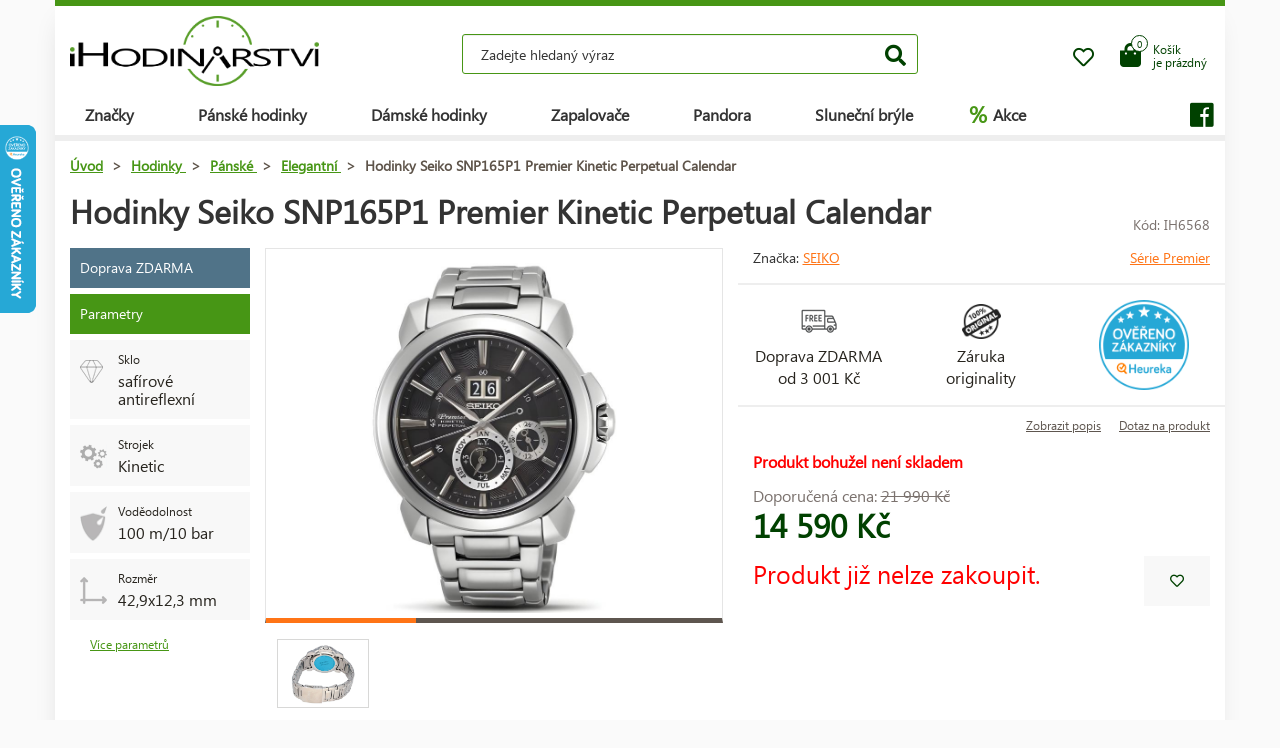

--- FILE ---
content_type: text/html; charset=UTF-8
request_url: https://www.ihodinarstvi.cz/hodinky/panske/elegantni/hodinky-seiko-snp165p1-premier-kinetic-perpetual-calendar/
body_size: 13739
content:
<!DOCTYPE HTML>
<html lang="cs">
    <head> 
        <base href="https://www.ihodinarstvi.cz/">
        <meta content="text/html; charset=utf-8" http-equiv="Content-Type"> 
        <meta content="created by Dominik Douděra" name="author">  
        <meta content="index, follow" name="robots"> 
        <meta name="description" content="Hodinky Citizen Breitling - Chronograph, Calvin Klein, Tissot, Guess, Casio a mnoho dalších - iHodinářství.cz e-shop">
		<meta name="viewport" content="width=device-width, height=device-height, initial-scale=1.0, maximum-scale=1.0, user-scalable=0">
        <link href="https://use.fontawesome.com/releases/v5.7.2/css/all.css" rel="stylesheet" type="text/css">
        <link href="/tools/bootstrap/css/bootstrap.min.css?up=1660628843" rel="stylesheet" type="text/css">
        <link href="/template/default/css/styles.css?up=1748948649" rel="stylesheet" type="text/css">
        <link href="/modules/SLIDERcarousel/css/slider.min.css?up=1660628843" rel="stylesheet" type="text/css">
        <script  src="/domdou/plugins/jQuery/jQuery-2.1.4.min.js?up=1660628842" type="text/javascript"></script>
        <script  src="/tools/bootstrap/js/bootstrap.min.js?up=1660628843" type="text/javascript"></script>
        <link href="/modules/lightbox/css/lightbox.min.css?up=1660628843" rel="stylesheet" type="text/css">
        <link href="/modules/Cart/css/product-detail.min.css?up=1660628842" rel="stylesheet" type="text/css">
        <script  src="https://www.google.com/recaptcha/api.js" type="text/javascript"></script>
        <link href="/modules/swiperSlider/css/swiper.min.css?up=1660628843" rel="stylesheet" type="text/css">
        <link href="/modules/Cart/css/cart-small.css?up=1660628842" rel="stylesheet" type="text/css">
        <script  type="text/plain" cookie-consent="tracking">(function(i,s,o,g,r,a,m){i['GoogleAnalyticsObject']=r;i[r]=i[r]||function(){
                    (i[r].q=i[r].q||[]).push(arguments)},i[r].l=1*new Date();a=s.createElement(o),
                    m=s.getElementsByTagName(o)[0];a.async=1;a.src=g;m.parentNode.insertBefore(a,m)
                    })(window,document,'script','//www.google-analytics.com/analytics.js','ga');

                    ga('create', 'UA-91199338-1', 'auto');
                    ga('send', 'pageview');</script>	<script type="text/javascript">
		
			(function(w,d,s,l,i){w[l]=w[l]||[];w[l].push({'gtm.start':
			new Date().getTime(),event:'gtm.js'});var f=d.getElementsByTagName(s)[0],
			j=d.createElement(s),dl=l!='dataLayer'?'&l='+l:'';j.async=true;j.src=
			'https://www.googletagmanager.com/gtm.js?id='+i+dl;f.parentNode.insertBefore(j,f);
		
			})(window,document,'script','dataLayer','AW-1062122664');
	</script>
	
		<script async src="https://www.googletagmanager.com/gtag/js?id=AW-1062122664"></script>
		<script>
		  window.dataLayer = window.dataLayer || [];
		  function gtag(){dataLayer.push(arguments);}
		  gtag('js', new Date());

		  gtag('config', 'AW-1062122664');
		</script>
	
	<script>
		gtag('event', 'page_view', {
		  'send_to': 'AW-1062122664',
							'ecomm_pagetype':'product',
							'ecomm_prodid':'IH6568',
								});
	</script>

        <meta property="og:title" content="Hodinky Seiko SNP165P1 Premier Kinetic Perpetual Calendar | iHodinářství.cz">
        <meta property="og:description" content="Hodinky Citizen Breitling - Chronograph, Calvin Klein, Tissot, Guess, Casio a mnoho dalších - iHodinářství.cz e-shop">
        <meta property="og:site_name" content="Hodinky Seiko SNP165P1 Premier Kinetic Perpetual Calendar | iHodinářství.cz">
        <meta property="og:url" content="https://www.ihodinarstvi.cz/hodinky/panske/elegantni/hodinky-seiko-snp165p1-premier-kinetic-perpetual-calendar/">
        <meta property="og:image" content="https://www.ihodinarstvi.czcore/templates/default/images/logo.png">
        <meta property="og:type" content="website">
        <meta name="twitter:card" content="summary">
        <meta name="twitter:site" content="https://www.ihodinarstvi.cz/hodinky/panske/elegantni/hodinky-seiko-snp165p1-premier-kinetic-perpetual-calendar/">
        <meta name="twitter:title" content="Hodinky Seiko SNP165P1 Premier Kinetic Perpetual Calendar | iHodinářství.cz">
        <meta name="twitter:description" content="Hodinky Citizen Breitling - Chronograph, Calvin Klein, Tissot, Guess, Casio a mnoho dalších - iHodinářství.cz e-shop">
        <link rel="publisher" href="https://plus.google.com/example">
		<link rel="alternate" hreflang="cs" href="https://www.ihodinarstvi.cz/">
		<link rel="canonical" href="https://www.ihodinarstvi.cz/hodinky/panske/elegantni/hodinky-seiko-snp165p1-premier-kinetic-perpetual-calendar/">
		<link href="/favicon.ico" rel="icon" type="image/jpeg">
		<meta http-equiv="X-UA-Compatible" content="IE=9" />
        <title>Hodinky Seiko SNP165P1 Premier Kinetic Perpetual Calendar | iHodinářství.cz</title>
					<script  type="text/plain" cookie-consent="targeting">
			/* <![CDATA[ */
			var seznam_retargeting_id = 42895;
			/* ]]> */
			</script>
			<script src="//c.imedia.cz/js/retargeting.js"  type="text/plain" cookie-consent="targeting"></script>
			<!-- Facebook Pixel Code -->
			
				<script  type="text/plain" cookie-consent="tracking">
					
						!function(f,b,e,v,n,t,s)
						{if(f.fbq)return;n=f.fbq=function(){n.callMethod?
						n.callMethod.apply(n,arguments):n.queue.push(arguments)};
						if(!f._fbq)f._fbq=n;n.push=n;n.loaded=!0;n.version='2.0';
						n.queue=[];t=b.createElement(e);t.async=!0;
						t.src=v;s=b.getElementsByTagName(e)[0];
						s.parentNode.insertBefore(t,s)}(window, document,'script',
						'https://connect.facebook.net/en_US/fbevents.js');
						fbq('init', '834069014080963');
						fbq('track', 'PageView');
				   
				</script>
				<noscript><img height="1" width="1" style="display:none"
				  src="https://www.facebook.com/tr?id=834069014080963&ev=PageView&noscript=1"   type="text/plain" cookie-consent="tracking"
				/></noscript>
			<!-- End Facebook Pixel Code -->
				
	</head>
    <body class="siteLang-CZ">
				        <div id="page">
            <div class="content">
    
    <div class="container">
        <div class="header">
            <div class="top-wrap row">
                <div class="logo col-md-3 col-sm-4 col-xs-4">
                    <a href="/"><img src="/template/default/images/logo-ihodinarstvi.png" alt="logo" title="logo"></a>
                </div>
                <div class="search col-md-6 hidden-mobile">
                    <div class="wrap">
                        <form action="/fulltext/" method="GET">
                            <input type="text" name="string" class="form-control"
                                   placeholder="Zadejte hledaný výraz" value="">
                            <button type="submit" class="btn btn-default"><i class="fa fa-search"></i></button>
                            <div class="fast-results-fulltext hidden">
                                <div class="empty">Nejprve zadejte hledaný výraz</div>
                            </div>
                        </form>
                    </div>
                </div>
                <div class="col-md-3 col-sm-8 col-xs-8 mobile-right cart-and-wishlist">
                                        <a href="/wish-list/">
                        <div class="wish-list">
                            <i class="far fa-heart"></i>
                            <div class="count">0</div>
                        </div>
                    </a>
                    <div class="reload-small-cart">
                        <div class="cart">
	<a href="/kosik/">
		<div class="small-cart ">
			<div class="row">
				<div class="icon col-md-3 col-xs-4">
					<i class="fas fa-shopping-bag"></i>
				</div>
				<div class="text col-md-9 col-xs-8 hidden-sm hidden-xs">
											<div>Košík</div>
						<div>je prázdný</div>
									</div>
			</div>
			<div class="count">
				<span>0</span>
			</div>
		</div>
		<div class="clearfix"></div>
	</a>
	<div class="white-space"></div>
	</div>

                    </div>
                    <div class="mobile-search">
                        <button type="button" class="btn closing"><i class="fa fa-times"></i></button>
                        <button type="button" class="btn open"><i class="fas fa-search"></i></button>
                    </div>
                    <div class="mobile-menu">
                        <div class="desc">menu</div>
                        <div class="burger">
                            <i class="fa fa-bars"></i>
                        </div>
                        <div class="closing">
                            <i class="fas fa-times"></i>
                        </div>
                    </div>
                </div>
            </div>
            <div class="row">
                <div class="menu-strip hidden-mobile">
                    <div class="menu">
                                                <ul class="items">
                            <li>
                                <a href="/produkty/">Značky</a>
                                <div class="megamenu imageMenu">
                                    <div class="row">
                                        <div class="col-md-12 not_desktop">
                                            <ul>
                                                <li class="all-products"><a
                                                            href="/produkty/">Všechny značky</a>
                                                </li>
                                            </ul>
                                        </div>
                                        <div class="col-md-12">
                                            <div class="row">
                                                <div class="col-md-12 without-headline">
                                                    <ul>
                                                                                                                    <li>
                                                                <a href="/hodinky/calvin-klein/">
                                                                                                                                        Calvin Klein
                                                                </a>
                                                            </li>
                                                                                                                    <li>
                                                                <a href="/hodinky/casio/">
                                                                                                                                        Casio
                                                                </a>
                                                            </li>
                                                                                                                    <li>
                                                                <a href="/hodinky/citizen/">
                                                                                                                                        Citizen
                                                                </a>
                                                            </li>
                                                                                                                    <li>
                                                                <a href="/hodinky/guess/">
                                                                                                                                        Guess
                                                                </a>
                                                            </li>
                                                                                                                    <li>
                                                                <a href="/hodinky/hamilton/">
                                                                                                                                        Hamilton
                                                                </a>
                                                            </li>
                                                                                                                    <li>
                                                                <a href="/hodinky/nixon/">
                                                                                                                                        Nixon
                                                                </a>
                                                            </li>
                                                                                                                    <li>
                                                                <a href="/hodinky/omega/">
                                                                                                                                        Omega
                                                                </a>
                                                            </li>
                                                                                                                    <li>
                                                                <a href="/hodinky/orient/">
                                                                                                                                        Orient
                                                                </a>
                                                            </li>
                                                                                                                    <li>
                                                                <a href="/hodinky/seiko/">
                                                                                                                                        Seiko
                                                                </a>
                                                            </li>
                                                                                                                    <li>
                                                                <a href="/hodinky/tissot/">
                                                                                                                                        Tissot
                                                                </a>
                                                            </li>
                                                                                                                    <li>
                                                                <a href="/hodinky/victorinox/">
                                                                                                                                        Victorinox
                                                                </a>
                                                            </li>
                                                                                                                    <li>
                                                                <a href="/hodinky/breitling/">
                                                                                                                                        Breitling
                                                                </a>
                                                            </li>
                                                                                                                    <li>
                                                                <a href="/hodinky/marcecko/">
                                                                                                                                        Marc Ecko
                                                                </a>
                                                            </li>
                                                                                                                    <li>
                                                                <a href="/hodinky/tagheuer/">
                                                                                                                                        TAG Heuer
                                                                </a>
                                                            </li>
                                                                                                                    <li>
                                                                <a href="/hodinky/emporioarmani/">
                                                                                                                                        Emporio Armani
                                                                </a>
                                                            </li>
                                                                                                                    <li>
                                                                <a href="/hodinky/lacoste/">
                                                                                                                                        Lacoste
                                                                </a>
                                                            </li>
                                                                                                                    <li>
                                                                <a href="/zapalovace/">
                                                                                                                                        Zippo
                                                                </a>
                                                            </li>
                                                                                                                    <li>
                                                                <a href="/hodinky/suunto/">
                                                                                                                                        SUUNTO
                                                                </a>
                                                            </li>
                                                                                                                    <li>
                                                                <a href="/hodinky/glycine/">
                                                                                                                                        Glycine
                                                                </a>
                                                            </li>
                                                                                                                    <li>
                                                                <a href="/hodinky/nautica/">
                                                                                                                                        Nautica
                                                                </a>
                                                            </li>
                                                                                                                    <li>
                                                                <a href="/hodinky/michaelkors/">
                                                                                                                                        Michael Kors 
                                                                </a>
                                                            </li>
                                                                                                                    <li>
                                                                <a href="/hodinky/traser/">
                                                                                                                                        Traser
                                                                </a>
                                                            </li>
                                                                                                                    <li>
                                                                <a href="/hodinky/pandora/">
                                                                                                                                        Pandora
                                                                </a>
                                                            </li>
                                                                                                                    <li>
                                                                <a href="/hodinky/tom-ford2/">
                                                                                                                                        Tom Ford
                                                                </a>
                                                            </li>
                                                                                                                    <li>
                                                                <a href="/hodinky/ray-ban2/">
                                                                                                                                        Ray Ban
                                                                </a>
                                                            </li>
                                                                                                                    <li>
                                                                <a href="/hodinky/festina/">
                                                                                                                                        Festina
                                                                </a>
                                                            </li>
                                                                                                                    <li>
                                                                <a href="/hodinky/tudor/">
                                                                                                                                        Tudor
                                                                </a>
                                                            </li>
                                                                                                                    <li>
                                                                <a href="/hodinky/zenith/">
                                                                                                                                        Zenith
                                                                </a>
                                                            </li>
                                                                                                                    <li>
                                                                <a href="/hodinky/longines/">
                                                                                                                                        Longines
                                                                </a>
                                                            </li>
                                                                                                                    <li>
                                                                <a href="/hodinky/bulova/">
                                                                                                                                        Bulova
                                                                </a>
                                                            </li>
                                                                                                                    <li>
                                                                <a href="/hodinky/mido/">
                                                                                                                                        Mido
                                                                </a>
                                                            </li>
                                                                                                                    <li>
                                                                <a href="/hodinky/rado/">
                                                                                                                                        Rado
                                                                </a>
                                                            </li>
                                                                                                            </ul>
                                                </div>
                                            </div>
                                        </div>
                                    </div>
                                </div>
                            </li>
                            <li>
                                <a href="/hodinky/panske/">Pánské hodinky</a>
                                <div class="megamenu mens">
                                    <div class="row">
                                        <div class="col-md-12 not_desktop">
                                            <ul>
                                                <li class="all-products"><a
                                                            href="/hodinky/panske/">Všechny pánské hodinky</a>
                                                </li>
                                            </ul>
                                        </div>
                                                                                    <div class="col-md-5">
                                                <div class="row">
                                                                                                            <div class="col-md-6 ">
                                                            <h2
                                                                class="hidden-mobile">Pánské hodinky</h2>                                                            <ul>
                                                                                                                                    <li>
                                                                        <a href="/hodinky/panske/vojenske/">
                                                                                                                                                        Vojenské
                                                                        </a>
                                                                    </li>
                                                                                                                                    <li>
                                                                        <a href="/hodinky/panske/pilotni/">
                                                                                                                                                        Pilotní
                                                                        </a>
                                                                    </li>
                                                                                                                                    <li>
                                                                        <a href="/hodinky/panske/potapecske/">
                                                                                                                                                        Potápěčské
                                                                        </a>
                                                                    </li>
                                                                                                                                    <li>
                                                                        <a href="/hodinky/panske/modni/">
                                                                                                                                                        Módní
                                                                        </a>
                                                                    </li>
                                                                                                                                    <li>
                                                                        <a href="/hodinky/panske/elegantni/">
                                                                                                                                                        Elegantní
                                                                        </a>
                                                                    </li>
                                                                                                                            </ul>
                                                        </div>
                                                                                                            <div class="col-md-6 without-headline">
                                                                                                                        <ul>
                                                                                                                                    <li>
                                                                        <a href="/hodinky/panske/outdoorove/">
                                                                                                                                                        Outdoorové
                                                                        </a>
                                                                    </li>
                                                                                                                                    <li>
                                                                        <a href="/hodinky/panske/multifunkcni/">
                                                                                                                                                        Multifunkční
                                                                        </a>
                                                                    </li>
                                                                                                                                    <li>
                                                                        <a href="/hodinky/panske/specialni-a-limitovane-edice/">
                                                                                                                                                        Speciální a limitované edice
                                                                        </a>
                                                                    </li>
                                                                                                                            </ul>
                                                        </div>
                                                                                                    </div>
                                            </div>
                                                                                    <div class="col-md-5">
                                                <div class="row">
                                                                                                            <div class="col-md-6 ">
                                                            <h2
                                                                >Země původu</h2>                                                            <ul>
                                                                                                                                    <li>
                                                                        <a href="/hodinky/panske/svycarsko/">
                                                                            <img
                                                                                src="/template/default/images/menu-swiss.png"
                                                                                alt="švýcarské hodinky"
                                                                                title="švýcarské hodinky">                                                                            švýcarské hodinky
                                                                        </a>
                                                                    </li>
                                                                                                                                    <li>
                                                                        <a href="/hodinky/panske/japonsko/">
                                                                            <img
                                                                                src="/template/default/images/menu-japan.png"
                                                                                alt="japonské hodinky"
                                                                                title="japonské hodinky">                                                                            japonské hodinky
                                                                        </a>
                                                                    </li>
                                                                                                                                    <li>
                                                                        <a href="/hodinky/panske/finsko/">
                                                                            <img
                                                                                src="/template/default/images/menu-finland.png"
                                                                                alt="finské hodinky"
                                                                                title="finské hodinky">                                                                            finské hodinky
                                                                        </a>
                                                                    </li>
                                                                                                                                    <li>
                                                                        <a href="/hodinky/panske/usa/">
                                                                            <img
                                                                                src="/template/default/images/menu-usa.png"
                                                                                alt="americké hodinky"
                                                                                title="americké hodinky">                                                                            americké hodinky
                                                                        </a>
                                                                    </li>
                                                                                                                            </ul>
                                                        </div>
                                                                                                            <div class="col-md-6 ">
                                                            <h2
                                                                >Funkce</h2>                                                            <ul>
                                                                                                                                    <li>
                                                                        <a href="/hodinky/panske/chronograf/">
                                                                                                                                                        Chronograf
                                                                        </a>
                                                                    </li>
                                                                                                                                    <li>
                                                                        <a href="/hodinky/panske/datum/">
                                                                                                                                                        Datum
                                                                        </a>
                                                                    </li>
                                                                                                                                    <li>
                                                                        <a href="/hodinky/panske/mesicni-faze/">
                                                                                                                                                        Měsíční fáze
                                                                        </a>
                                                                    </li>
                                                                                                                                    <li>
                                                                        <a href="/hodinky/panske/tachymetr/">
                                                                                                                                                        Tachymetr
                                                                        </a>
                                                                    </li>
                                                                                                                                    <li>
                                                                        <a href="/hodinky/panske/24h-cyklus/">
                                                                                                                                                        24h cyklus
                                                                        </a>
                                                                    </li>
                                                                                                                                    <li>
                                                                        <a href="/hodinky/panske/den-v-tydnu/">
                                                                                                                                                        Den v týdnu
                                                                        </a>
                                                                    </li>
                                                                                                                            </ul>
                                                        </div>
                                                                                                    </div>
                                            </div>
                                                                            </div>
                                </div>
                            </li>
                            <li>
                                <a href="/hodinky/damske/">Dámské hodinky</a>
                                <div class="megamenu womens">
                                    <div class="row">
                                        <div class="col-md-12 not_desktop">
                                            <ul>
                                                <li class="all-products"><a
                                                            href="/hodinky/damske/">Všechny dámské hodinky</a>
                                                </li>
                                            </ul>
                                        </div>
                                                                                    <div class="col-md-5">
                                                <div class="row">
                                                                                                            <div class="col-md-6 ">
                                                            <h2
                                                                class="hidden-mobile">Dámské hodinky</h2>                                                            <ul>
                                                                                                                                    <li>
                                                                        <a href="/hodinky/damske/vojenske/">
                                                                                                                                                        Vojenské
                                                                        </a>
                                                                    </li>
                                                                                                                                    <li>
                                                                        <a href="/hodinky/damske/pilotni/">
                                                                                                                                                        Pilotní
                                                                        </a>
                                                                    </li>
                                                                                                                                    <li>
                                                                        <a href="/hodinky/damske/potapecske/">
                                                                                                                                                        Potápěčské
                                                                        </a>
                                                                    </li>
                                                                                                                                    <li>
                                                                        <a href="/hodinky/damske/modni/">
                                                                                                                                                        Módní
                                                                        </a>
                                                                    </li>
                                                                                                                                    <li>
                                                                        <a href="/hodinky/damske/elegantni/">
                                                                                                                                                        Elegantní
                                                                        </a>
                                                                    </li>
                                                                                                                            </ul>
                                                        </div>
                                                                                                            <div class="col-md-6 without-headline">
                                                                                                                        <ul>
                                                                                                                                    <li>
                                                                        <a href="/hodinky/damske/outdoorove/">
                                                                                                                                                        Outdoorové
                                                                        </a>
                                                                    </li>
                                                                                                                                    <li>
                                                                        <a href="/hodinky/damske/multifunkcni/">
                                                                                                                                                        Multifunkční
                                                                        </a>
                                                                    </li>
                                                                                                                                    <li>
                                                                        <a href="/hodinky/damske/specialni-a-limitovane-edice/">
                                                                                                                                                        Speciální a limitované edice
                                                                        </a>
                                                                    </li>
                                                                                                                            </ul>
                                                        </div>
                                                                                                    </div>
                                            </div>
                                                                                    <div class="col-md-5">
                                                <div class="row">
                                                                                                            <div class="col-md-6 ">
                                                            <h2
                                                                >Země původu</h2>                                                            <ul>
                                                                                                                                    <li>
                                                                        <a href="/hodinky/damske/svycarsko/">
                                                                            <img
                                                                                src="/template/default/images/menu-swiss.png"
                                                                                alt="švýcarské hodinky"
                                                                                title="švýcarské hodinky">                                                                            švýcarské hodinky
                                                                        </a>
                                                                    </li>
                                                                                                                                    <li>
                                                                        <a href="/hodinky/damske/japonsko/">
                                                                            <img
                                                                                src="/template/default/images/menu-japan.png"
                                                                                alt="japonské hodinky"
                                                                                title="japonské hodinky">                                                                            japonské hodinky
                                                                        </a>
                                                                    </li>
                                                                                                                                    <li>
                                                                        <a href="/hodinky/damske/usa/">
                                                                            <img
                                                                                src="/template/default/images/menu-usa.png"
                                                                                alt="americké hodinky"
                                                                                title="americké hodinky">                                                                            americké hodinky
                                                                        </a>
                                                                    </li>
                                                                                                                            </ul>
                                                        </div>
                                                                                                            <div class="col-md-6 ">
                                                            <h2
                                                                >Funkce</h2>                                                            <ul>
                                                                                                                                    <li>
                                                                        <a href="/hodinky/damske/chronograf/">
                                                                                                                                                        Chronograf
                                                                        </a>
                                                                    </li>
                                                                                                                                    <li>
                                                                        <a href="/hodinky/damske/datum/">
                                                                                                                                                        Datum
                                                                        </a>
                                                                    </li>
                                                                                                                                    <li>
                                                                        <a href="/hodinky/damske/mesicni-faze/">
                                                                                                                                                        Měsíční fáze
                                                                        </a>
                                                                    </li>
                                                                                                                                    <li>
                                                                        <a href="/hodinky/damske/tachymetr/">
                                                                                                                                                        Tachymetr
                                                                        </a>
                                                                    </li>
                                                                                                                                    <li>
                                                                        <a href="/hodinky/damske/24h-cyklus/">
                                                                                                                                                        24h cyklus
                                                                        </a>
                                                                    </li>
                                                                                                                                    <li>
                                                                        <a href="/hodinky/damske/den-v-tydnu/">
                                                                                                                                                        Den v týdnu
                                                                        </a>
                                                                    </li>
                                                                                                                            </ul>
                                                        </div>
                                                                                                    </div>
                                            </div>
                                                                            </div>
                                </div>
                            </li>
                            <li>
                                <a href="/zapalovace/">Zapalovače</a>
                            </li>
                            <li>
                                <a href="/pandora/">Pandora</a>
                                <div class="megamenu womens">
                                    <div class="row">
                                        <div class="col-md-12 not_desktop">
                                            <ul>
                                                <li class="all-products"><a
                                                            href="/pandora/">Všechny šperky Pandora</a>
                                                </li>
                                            </ul>
                                        </div>
                                                                                    <div class="col-md-5">
                                                <div class="row">
                                                                                                            <div class="col-md-6 ">
                                                            <h2
                                                                class="hidden-mobile">Šperky Pandora</h2>                                                            <ul>
                                                                                                                                    <li>
                                                                        <a href="/pandora/naramek/">
                                                                                                                                                        Náramek
                                                                        </a>
                                                                    </li>
                                                                                                                                    <li>
                                                                        <a href="/pandora/bezpecnostni-retizek/">
                                                                                                                                                        Bezpečnostní řetízek
                                                                        </a>
                                                                    </li>
                                                                                                                                    <li>
                                                                        <a href="/pandora/privesek/">
                                                                                                                                                        Přívěsek
                                                                        </a>
                                                                    </li>
                                                                                                                                    <li>
                                                                        <a href="/pandora/koralek/">
                                                                                                                                                        Korálek
                                                                        </a>
                                                                    </li>
                                                                                                                            </ul>
                                                        </div>
                                                                                                    </div>
                                            </div>
                                                                            </div>
                                </div>
                            </li>
                            <li>
                                <a href="/slunecni-bryle/">Sluneční brýle</a>
                            </li>
                            <li class="with-icon">
                                <a href="/akce/"><span class="icon">%</span> Akce</a>
                            </li>
                                                    </ul>
                        <ul class="items right">
                            
                                                            <li class="social">
                                    <a href=""><i class="fab fa-facebook"></i></a>
                                </li>
                                                    </ul>
                    </div>
                </div>
            </div>
        </div>
        <div class="pagebody">    <div class="row">
        <div class="col-md-12 pagebody detail">
            <div class="row">
                <div class="col-md-12">
                    <div class="breadcrumb">
                        <ul itemscope itemtype="https://schema.org/BreadcrumbList">
                            <li itemprop="itemListElement" itemscope itemtype="https://schema.org/ListItem">
                                <a href="/" itemprop="item"><span itemprop="name">Úvod</span></a> >                                <meta itemprop="position" content="1">
                            </li>
                                                                                        <li itemprop="itemListElement" itemscope itemtype="https://schema.org/ListItem">
                                    <a href="/hodinky/" itemprop="item">
                                        <span itemprop="name">Hodinky</span>
                                    </a> >
                                    <meta itemprop="position" content="2">
                                </li>
                                                                                            <li itemprop="itemListElement" itemscope itemtype="https://schema.org/ListItem">
                                    <a href="/hodinky/panske/" itemprop="item">
                                        <span itemprop="name">Pánské</span>
                                    </a> >
                                    <meta itemprop="position" content="3">
                                </li>
                                                                                            <li itemprop="itemListElement" itemscope itemtype="https://schema.org/ListItem">
                                    <a href="/hodinky/panske/elegantni/" itemprop="item">
                                        <span itemprop="name">Elegantní</span>
                                    </a> >
                                    <meta itemprop="position" content="4">
                                </li>
                                                                                        <li itemprop="itemListElement" itemscope itemtype="https://schema.org/ListItem">
                                <span itemprop="name">Hodinky Seiko SNP165P1 Premier Kinetic Perpetual Calendar</span>
                                <meta itemprop="position" content="5">
                            </li>
                        </ul>
                    </div>
                </div>
            </div>
            
            
            <h1>Hodinky Seiko SNP165P1 Premier Kinetic Perpetual Calendar</h1>
            <div class="productCode">
                <div class="item">
                    Kód: IH6568
                </div>
            </div>
            <div class="clearfix"></div>
            <div class="row">
                                    <div class="col-md-2 tags-wrap">
                        <div class="tags">
                             
                                    <div>
                                        <div class="tag delivery">Doprava ZDARMA</div>
                                    </div>
                                                                                                                                                                                                    <div>
                                        <div class="tag params">Parametry</div>
                                    </div>
                                    <div>
                                                                                    <div class="tag parameter">
                                                <div class="row">
                                                                                                            <div class="col-md-3 image">
                                                            <img src="/soubory/f50df19792529cec09d6b60a12289c4b57f00f84.png" alt="Sklo" title="Sklo">
                                                        </div>
                                                                                                        <div class="col-md-9 desc">
                                                        <div class="name">
                                                                                                                            Sklo
                                                                                                                    </div>
                                                        <div class="value">
                                                                                                                            safírové antireflexní
                                                                                                                    </div>
                                                    </div>
                                                </div>
                                            </div>
                                                                                    <div class="tag parameter">
                                                <div class="row">
                                                                                                            <div class="col-md-3 image">
                                                            <img src="/soubory/47aca10f988d72cb793ecbf72e1df75aece062b7.png" alt="Typ" title="Typ">
                                                        </div>
                                                                                                        <div class="col-md-9 desc">
                                                        <div class="name">
                                                                                                                            Strojek
                                                                                                                    </div>
                                                        <div class="value">
                                                                                                                            Kinetic
                                                                                                                    </div>
                                                    </div>
                                                </div>
                                            </div>
                                                                                    <div class="tag parameter">
                                                <div class="row">
                                                                                                            <div class="col-md-3 image">
                                                            <img src="/soubory/6763c005e23eab45c0ec7eab6a3b8646a59017bd.png" alt="Voděodolnost" title="Voděodolnost">
                                                        </div>
                                                                                                        <div class="col-md-9 desc">
                                                        <div class="name">
                                                                                                                            Voděodolnost
                                                                                                                    </div>
                                                        <div class="value">
                                                                                                                            100 m/10 bar
                                                                                                                    </div>
                                                    </div>
                                                </div>
                                            </div>
                                                                                    <div class="tag parameter">
                                                <div class="row">
                                                                                                            <div class="col-md-3 image">
                                                            <img src="/modules/Cart/images/rozmery.png" alt="" title="">
                                                        </div>
                                                                                                        <div class="col-md-9 desc">
                                                        <div class="name">
                                                                                                                            Rozměr
                                                                                                                    </div>
                                                        <div class="value">
                                                                                                                            42,9x12,3 mm
                                                                                                                    </div>
                                                    </div>
                                                </div>
                                            </div>
                                                                            </div>
                                    <a href="" class="goToAndOpen moreParams" data-element="#params" data-element-to-open="#params">Více parametrů</a>
                                                            </div>
                        </div>
                                        <div class="
                                                      col-md-5
                         ">
                        <div class="product-image">
                            <div class="image">
                                <a href="/soubory/bcda1d9bbbd0d5e95fc3f2f83ad64f8d8ae67bc5.jpg" data-lightbox="image-6568">
                                    <div class="wrap" data-zoom="/soubory/bcda1d9bbbd0d5e95fc3f2f83ad64f8d8ae67bc5.jpg">
                                        <img src="/soubory/550x350/bywidth/bcda1d9bbbd0d5e95fc3f2f83ad64f8d8ae67bc5.jpg" alt="Hodinky Seiko SNP165P1 Premier Kinetic Perpetual Calendar" title="Hodinky Seiko SNP165P1 Premier Kinetic Perpetual Calendar">
                                    </div>
                                </a>
                                <div class="border"></div>
                            </div>
                            <div class="gallery">
                                <div class="swiper-container productDetailGallery">
    <div class="swiper-wrapper">
					<div class="swiper-slide">
				<div class="item">
	<a href="/soubory/869acf5025cd6a4b7008810218fc949a5d3b23e6.jpg" data-lightbox="image-6568">
		<img src="/soubory/869acf5025cd6a4b7008810218fc949a5d3b23e6.jpg">
	</a>
</div>
			</div>
		    </div>
	<div class="swiper-pagination"></div>
	<span class="sliderArrow left small">
		<span class="slider_left"></span>
	</span>
	<span class="sliderArrow right small">
		<span class="slider_right"></span>
	</span>
</div>
                            </div>
                        </div>
                    </div>
                    <div class="col-md-5 product-info ">
                                                                            <div class="row brand-and-series">
                                <div class="col-xs-12 col-sm-6 col-md-8 brand">
                                    <div class="name">
                                        Značka: <a href="/hodinky/seiko/">Seiko</a>
                                    </div>
                                </div>
                                                                    <div class="col-xs-12 col-sm-6 col-md-4 series">
                                        <a href="/hodinky/seiko/premier/">Série Premier</a>
                                    </div>
                                                            </div>
                                                <div class="row motivation-banners">
                                                            <div class="col-xs-4 col-md-4 item">
                                    <div class="image">
                                        <img src="/modules/Cart/images/doprava-zdarma.png" alt="Doprava ZDARMA" title="Doprava ZDARMA">
                                    </div>
                                    <div class="name">Doprava ZDARMA<br> od 3&nbsp;001 Kč </div>
                                </div>
                                <div class="col-xs-4 col-md-4 item">
                                    <div class="image">
                                        <img src="/modules/Cart/images/vraceni.png" alt="Záruka originality" title="Záruka originality">
                                    </div>
                                    <div class="name">Záruka<br> originality</div>
                                </div>
                                <div class="col-xs-4 col-md-4 item">
                                                                            <div class="heureka-badge">
                                            <a href="https://obchody.heureka.cz/ihodinarstvi-cz/recenze/" target="_blank"><img src="/template/default/images/heureka-product-detail-cz.png" title="Heureka" alt="Heureka"></a>
                                        </div>
                                                                        </div>
                                                            </div>
                            <div class="row additional-links">
                                <div class="col-md-12">
                                                                            <a href="" class="goToAndOpen" data-element="#description" data-element-to-open="#description">Zobrazit popis</a>
                                                                        <a href="" data-toggle="modal" data-target="#product-question">Dotaz na produkt</a>
                                </div>
                            </div>
                            <div class="row additional-informations">
                                                                                                            <div class="col-md-12 item">
                                            <span class="red">Produkt bohužel není skladem</span>
                                        </div>
                                                                                                </div>
                            
                            <form action="" method="POST" class="price-cart">
                                                                <div class="row">
                                    <div class="col-xs-6 col-md-6 col-xs-12 prices">
                                                                                    <div class="price-before">
                                                Doporučená cena:
                                                <span class="price-style">21&nbsp;990 Kč</span>
                                            </div>
                                                                                <div class="price">14&nbsp;590 Kč</div>
                                    </div>
                                    <div class="col-xs-6 col-md-6 col-xs-12 quantity-wrap">
                                                                            </div>
                                </div>
                                <div class="row buttons">
                                    <div class="col-xs-8 col-md-10">
                                                                                                                                    <div class="disabled">Produkt již nelze zakoupit.</div>
                                                                                                                        </div>
                                    <div class="col-xs-4 col-md-2 wish-list-wrap">
                                        <div class="wish-list wislistAddButoon" data-product-id="6568">
                                            <i class="far fa-heart"></i>
                                        </div>
                                    </div>
                                </div>
                            </form>
                        </div>
                        <div class="col-md-12 bottom">
                            <div class="tabs">
                                <ul class="nav nav-tabs">
                                    <li><a data-toggle="tab" href="#description">Popis</a></li>                                    <li class="active"><a data-toggle="tab" href="#params">Parametry</a></li>
                                                                                <li><a data-toggle="tab" href="#package">Balení</a></li>
                                                                                                                        <li><a data-toggle="tab" href="#brand-description">O značce</a></li>
                                                                        </ul>
                                <div class="tab-content">
                                                                            <div id="description" class="tab-pane fade ">
                                            <h2 id="description">Popis produktu:</h2>
                                            
                                        </div>
                                                                        <div id="params" class="tab-pane fade  in active">
                                        <h2 id="parameters">Parametry produktu:</h2>
                                        <div class="row">
                                                                                                                                                                                                                                        <div class="col-xs-12 col-md-6">
                                                                                                        <div class="parameters">
                                                        <h2>Obecné</h2>
                                                                                                                                                                                    <div class="parameter">
                                                                    <div class="row">
                                                                                                                                                                                                                                                                                                                        <div class="col-xs-7 col-md-7 name">Země původu:</div>
                                                                                    <div class="col-xs-5 col-md-5 val">
                                                                                        Japonsko
                                                                                    </div>
                                                                                                                                                                                                                                                                                                        </div>
                                                                </div>
                                                                                                                                                                                                                                                <div class="parameter">
                                                                    <div class="row">
                                                                                                                                                                                                                                                                                                                        <div class="col-xs-7 col-md-7 name">Určení:</div>
                                                                                    <div class="col-xs-5 col-md-5 val">
                                                                                        Pánské
                                                                                    </div>
                                                                                                                                                                                                                                                                                                        </div>
                                                                </div>
                                                                                                                                                                                                                                                <div class="parameter">
                                                                    <div class="row">
                                                                                                                                                                                                                                                                                                                        <div class="col-xs-7 col-md-7 name">Značka:</div>
                                                                                    <div class="col-xs-5 col-md-5 val">
                                                                                        Seiko
                                                                                    </div>
                                                                                                                                                                                                                                                                                                        </div>
                                                                </div>
                                                                                                                                                                                                                                                <div class="parameter">
                                                                    <div class="row">
                                                                                                                                                                                                                                                                                                                        <div class="col-xs-7 col-md-7 name">Kolekce:</div>
                                                                                    <div class="col-xs-5 col-md-5 val">
                                                                                        Premier
                                                                                    </div>
                                                                                                                                                                                                                                                                                                        </div>
                                                                </div>
                                                                                                                                                                                                                                                <div class="parameter">
                                                                    <div class="row">
                                                                                                                                                                                                                                                                                                                        <div class="col-xs-7 col-md-7 name">Záruka:</div>
                                                                                    <div class="col-xs-5 col-md-5 val">
                                                                                        24 měsíců
                                                                                    </div>
                                                                                                                                                                                                                                                                                                        </div>
                                                                </div>
                                                                                                                                                                                                                                                <div class="parameter">
                                                                    <div class="row">
                                                                                                                                                    <div class="col-xs-7 col-md-7 name">Hmotnost:</div>
                                                                            <div class="col-xs-5 col-md-5 val">168 g</div>
                                                                                                                                            </div>
                                                                </div>
                                                                                                                                                                                                                                                <div class="parameter">
                                                                    <div class="row">
                                                                                                                                                                                                                                                                                                                        <div class="col-xs-7 col-md-7 name">Voděodolnost:</div>
                                                                                    <div class="col-xs-5 col-md-5 val">
                                                                                        100 m/10 bar
                                                                                    </div>
                                                                                                                                                                                                                                                                                                        </div>
                                                                </div>
                                                                                                                                                                        </div>
                                                                                                                                                                                                                                                            <div class="parameters">
                                                        <h2>Číselník</h2>
                                                                                                                                                                                    <div class="parameter">
                                                                    <div class="row">
                                                                                                                                                                                                                                                                                                                        <div class="col-xs-7 col-md-7 name">Typ:</div>
                                                                                    <div class="col-xs-5 col-md-5 val">
                                                                                        analogový
                                                                                    </div>
                                                                                                                                                                                                                                                                                                        </div>
                                                                </div>
                                                                                                                                                                                                                                                <div class="parameter">
                                                                    <div class="row">
                                                                                                                                                                                                                                                                                                                        <div class="col-xs-7 col-md-7 name">Barva:</div>
                                                                                    <div class="col-xs-5 col-md-5 val">
                                                                                        černá
                                                                                    </div>
                                                                                                                                                                                                                                                                                                        </div>
                                                                </div>
                                                                                                                                                                        </div>
                                                                                                                                                                                                                                                            <div class="parameters">
                                                        <h2>Náramek</h2>
                                                                                                                                                                                    <div class="parameter">
                                                                    <div class="row">
                                                                                                                                                                                                                                                                                                                        <div class="col-xs-7 col-md-7 name">Materiál:</div>
                                                                                    <div class="col-xs-5 col-md-5 val">
                                                                                        ocel
                                                                                    </div>
                                                                                                                                                                                                                                                                                                        </div>
                                                                </div>
                                                                                                                                                                                                                                                <div class="parameter">
                                                                    <div class="row">
                                                                                                                                                                                                                                                                                                                        <div class="col-xs-7 col-md-7 name">Přezka:</div>
                                                                                    <div class="col-xs-5 col-md-5 val">
                                                                                        překlápěcí
                                                                                    </div>
                                                                                                                                                                                                                                                                                                        </div>
                                                                </div>
                                                                                                                                                                                                                                                <div class="parameter">
                                                                    <div class="row">
                                                                                                                                                    <div class="col-xs-7 col-md-7 name">Šířka:</div>
                                                                            <div class="col-xs-5 col-md-5 val">22 mm</div>
                                                                                                                                            </div>
                                                                </div>
                                                                                                                                                                                                                                                <div class="parameter">
                                                                    <div class="row">
                                                                                                                                                                                                                                                                                                                        <div class="col-xs-7 col-md-7 name">Barva:</div>
                                                                                    <div class="col-xs-5 col-md-5 val">
                                                                                        stříbrná
                                                                                    </div>
                                                                                                                                                                                                                                                                                                        </div>
                                                                </div>
                                                                                                                                                                                                                                                <div class="parameter">
                                                                    <div class="row">
                                                                                                                                                                                                                                                                                                                        <div class="col-xs-7 col-md-7 name">Povrch:</div>
                                                                                    <div class="col-xs-5 col-md-5 val">
                                                                                        leštěný/broušený
                                                                                    </div>
                                                                                                                                                                                                                                                                                                        </div>
                                                                </div>
                                                                                                                                                                        </div>
                                                                                                        </div>
                                                    <div class="col-xs-12 col-md-6">
                                                                                                                                                                                                                                                            <div class="parameters">
                                                        <h2>Pouzdro</h2>
                                                                                                                                                                                    <div class="parameter">
                                                                    <div class="row">
                                                                                                                                                                                                                                                                                                                        <div class="col-xs-7 col-md-7 name">Povrch:</div>
                                                                                    <div class="col-xs-5 col-md-5 val">
                                                                                        leštěný/broušený
                                                                                    </div>
                                                                                                                                                                                                                                                                                                        </div>
                                                                </div>
                                                                                                                                                                                                                                                <div class="parameter">
                                                                    <div class="row">
                                                                                                                                                                                                                                                                                                                        <div class="col-xs-7 col-md-7 name">Materiál:</div>
                                                                                    <div class="col-xs-5 col-md-5 val">
                                                                                        ocel (316L)
                                                                                    </div>
                                                                                                                                                                                                                                                                                                        </div>
                                                                </div>
                                                                                                                                                                                                                                                <div class="parameter">
                                                                    <div class="row">
                                                                                                                                                    <div class="col-xs-7 col-md-7 name">Průměr:</div>
                                                                            <div class="col-xs-5 col-md-5 val">42,9 mm</div>
                                                                                                                                            </div>
                                                                </div>
                                                                                                                                                                                                                                                <div class="parameter">
                                                                    <div class="row">
                                                                                                                                                    <div class="col-xs-7 col-md-7 name">Tloušťka:</div>
                                                                            <div class="col-xs-5 col-md-5 val">12,3 mm</div>
                                                                                                                                            </div>
                                                                </div>
                                                                                                                                                                                                                                                <div class="parameter">
                                                                    <div class="row">
                                                                                                                                                                                                                                                                                                                        <div class="col-xs-7 col-md-7 name">Sklo:</div>
                                                                                    <div class="col-xs-5 col-md-5 val">
                                                                                        safírové antireflexní
                                                                                    </div>
                                                                                                                                                                                                                                                                                                        </div>
                                                                </div>
                                                                                                                                                                                                                                                <div class="parameter">
                                                                    <div class="row">
                                                                                                                                                                                                                                    <div class="col-xs-7 col-md-7 name">Luneta:</div>
                                                                                                                                                                                                                                                    <div class="col-xs-5 col-md-5 val">
                                                                                        pevná
                                                                                    </div>
                                                                                                                                                                                                                                                                                                                                                                                                                                                                                </div>
                                                                </div>
                                                                                                                                                                                                                                                <div class="parameter">
                                                                    <div class="row">
                                                                                                                                                                                                                                                                                                                        <div class="col-xs-7 col-md-7 name">Korunka:</div>
                                                                                    <div class="col-xs-5 col-md-5 val">
                                                                                        vytahovací
                                                                                    </div>
                                                                                                                                                                                                                                                                                                        </div>
                                                                </div>
                                                                                                                                                                        </div>
                                                                                                                                                                                                                                                            <div class="parameters">
                                                        <h2>Strojek</h2>
                                                                                                                                                                                    <div class="parameter">
                                                                    <div class="row">
                                                                                                                                                                                                                                                                                                                        <div class="col-xs-7 col-md-7 name">Typ:</div>
                                                                                    <div class="col-xs-5 col-md-5 val">
                                                                                        Kinetic
                                                                                    </div>
                                                                                                                                                                                                                                                                                                        </div>
                                                                </div>
                                                                                                                                                                                                                                                <div class="parameter">
                                                                    <div class="row">
                                                                                                                                                                                                                                                                                                                        <div class="col-xs-7 col-md-7 name">Kalibr:</div>
                                                                                    <div class="col-xs-5 col-md-5 val">
                                                                                        7D56
                                                                                    </div>
                                                                                                                                                                                                                                                                                                        </div>
                                                                </div>
                                                                                                                                                                                                                                                <div class="parameter">
                                                                    <div class="row">
                                                                                                                                                                                                                                                                                                                        <div class="col-xs-7 col-md-7 name">Frekvence:</div>
                                                                                    <div class="col-xs-5 col-md-5 val">
                                                                                        32 768 Hz
                                                                                    </div>
                                                                                                                                                                                                                                                                                                        </div>
                                                                </div>
                                                                                                                                                                        </div>
                                                                                                                                                                                                                                                            <div class="parameters">
                                                        <h2>Funkce</h2>
                                                                                                                                                                                                                                                        <div class="parameter">
                                                                        <div class="row">
                                                                            <div class="parameter">
                                                                                <div class="col-xs-12 col-md-12 val">
                                                                                    Věčný kalendář
                                                                                </div>
                                                                            </div>
                                                                        </div>
                                                                    </div>
                                                                                                                                    <div class="parameter">
                                                                        <div class="row">
                                                                            <div class="parameter">
                                                                                <div class="col-xs-12 col-md-12 val">
                                                                                    24h cyklus
                                                                                </div>
                                                                            </div>
                                                                        </div>
                                                                    </div>
                                                                                                                                                                                                                                        </div>
                                                                                                                                                        
                                                                                                </div>
                                                                                    </div>
                                    </div>
                                                                            <div id="package" class="tab-pane fade">
                                            <p><strong>Obsah balen&iacute;:</strong></p><ul>	<li>origin&aacute;ln&iacute; hodinky</li>	<li>origin&aacute;ln&iacute; krabička (typ se li&scaron;&iacute; v z&aacute;vislosti na kolekci hodinek)</li>	<li>multi-jazyčn&yacute; n&aacute;vod k obsluze</li>	<li>česk&yacute; n&aacute;vod k obsluze</li>	<li>brožura mezin&aacute;rodn&iacute; z&aacute;ruky</li>	<li>karta mezin&aacute;rodn&iacute; z&aacute;ruky</li></ul><p><img alt="seiko" src="/files/kcfinder/images/seiko.jpg" style="height:444px; vertical-align:bottom; width:548px" /></p>
                                        </div>
                                                                                                                <div id="brand-description" class="tab-pane fade">
                                            <p>Kořeny japonsk&eacute; hodin&aacute;řsk&eacute; manufaktury Seiko sahaj&iacute; až do roku<strong> 1881</strong>, kdy si<strong> Kintarō Hattori</strong> v <strong>Tokiu</strong> otev&iacute;r&aacute; klenotnictv&iacute; pod n&aacute;zvem.<strong> K.Hattori</strong>. Po jeden&aacute;cti letech zač&iacute;n&aacute; s produkc&iacute; vlastn&iacute;ch hodin značky <strong>Seikosha</strong>, což v překladu znamen&aacute; <strong>&quot;Dům znamenit&eacute;ho řemesla.&quot;</strong> Prvn&iacute; hodinky <strong>Seiko</strong> spatřily světlo světa až v roce <strong>1924.</strong></p><p><strong>Seiko</strong> dnes patř&iacute; k <strong>nejv&yacute;znamněj&scaron;&iacute;m v&yacute;robcům</strong> n&aacute;ramkov&yacute;ch hodinek a chlub&iacute; se řadou <strong>technick&yacute;ch inovac&iacute; a ře&scaron;en&iacute;.</strong> V roce <strong>1969</strong> jako <strong>prvn&iacute; uv&aacute;d&iacute; hodinky ř&iacute;zen&eacute; křemenn&yacute;m krystalem</strong>, a tuto svou prvn&iacute; quartzovou časom&iacute;ru označuje jm&eacute;nem <strong>Astron.</strong> Zač&aacute;tkem 80.let si připisuje dal&scaron;&iacute; cenn&eacute; prvenstv&iacute;, tentokr&aacute;t za konstrukci vůbec <strong>prvn&iacute;ho chronografu s bateriov&yacute;m pohonem.</strong></p><p>Seiko od ryz&iacute;ch quartzov&yacute;ch hodinek dodnes neupustilo, postupně v&scaron;ak představuje jejich dal&scaron;&iacute; inovace. Jedn&iacute;m z nich je syst&eacute;m <strong>Kinetic</strong>, kter&yacute; kombinuje rotor, zn&aacute;m&yacute; z mechanick&yacute;ch strojků s čl&aacute;nkem, ve kter&eacute;m je <strong>pohybov&aacute;</strong> energie z&iacute;skan&aacute; jeho rotac&iacute; převedena na <strong>elektrickou</strong> energii a tato n&aacute;sledně poh&aacute;n&iacute; strojek. Ned&aacute;vno Seiko při&scaron;lo s quartzov&yacute;mi hodinkami, kter&eacute; jsou <strong>nab&iacute;jeny</strong> slunečn&iacute;m a uměl&yacute;m <strong>světlem (Solar).</strong></p><p>Seiko je <strong>vyhled&aacute;vanou</strong> značkou tak&eacute; mezi př&iacute;znivci <strong>čistokrevn&eacute; mechaniky</strong>. Pro zdaleka <strong>nejlep&scaron;&iacute;</strong> poměr ceny a kvality jsou pr&aacute;vě hodinky Seiko jakousi vstupenkou do světa <strong>kvalitn&iacute;ch</strong> mechanick&yacute;ch hodinek. U n&aacute;s naleznete jak quartzov&eacute; hodinky, časom&iacute;ru s pohonem Kinetic, tak i ryz&iacute; mechanick&eacute; hodinky t&eacute;to jedinečn&eacute; značky. &Scaron;&iacute;ř&iacute; nab&iacute;dky a <strong>n&iacute;zk&yacute;mi cenami</strong> nem&aacute;me v tuzemsku konkurenci.</p>
                                        </div>
                                                                    </div>
                            </div>
                        </div>
                    </div>
                                            <div class="row">
                            <div class="col-md-12">
                                <div class="keyword-strip">
                                                                                                                <a href="/hodinky/panske/elegantni/">Pánské elegantní hodinky</a>
                                                                                    <span class="separator">|</span>
                                                                                                                                                            <a href="/hodinky/panske/seiko/">Pánské hodinky Seiko</a>
                                                                                    <span class="separator">|</span>
                                                                                                                                                            <a href="/hodinky/panske/seiko/premier/">Pánské hodinky Seiko Premier</a>
                                                                                                                                                    </div>
                            </div>
                        </div>
                                        <div class="row productsSlider products">
                        <div class="col-md-12">
                            <h2>Mohlo by Vás zajímat</h2>
                        </div>
                        <div>
                            <div class="swiper-container topProductsSlider">
    <div class="swiper-wrapper">
					<div class="swiper-slide">
				<div class="product ">
		<a href="/hodinky/panske/elegantni/hodinky-citizen-aw0015-08e-eco-drive/">
		<div class="wishlist wislistAddButoon" data-product-id="385"><i class="far fa-heart"></i></div>
		<div class="wrap">
			<div class="image col-md-12">
				<div class="tags">
					 
						<div>
							<div class="tag delivery">Doprava ZDARMA</div>
						</div>
																								</div>
				<img src="/soubory/222x181/bywidth/a5f0ac20def1e808385fd5926922b0222591b72a.jpg" alt="Hodinky Citizen AW0015-08E Eco-Drive" title="Hodinky Citizen AW0015-08E Eco-Drive">
			</div>
			<div class="col-md-12 description">
				<p>Citizen</p>
			</div>
			<div class="col-md-12 name">
									<h3>Hodinky Citizen AW0015-08E Eco-Drive</h3>
							</div>
			<div class="col-md-12 price">
								<div class="now">
					4&nbsp;490 Kč
				</div>
			</div>
			<div class="clearfix"></div>
		</div>
	</a>
</div>

			</div>
					<div class="swiper-slide">
				<div class="product ">
		<a href="/hodinky/panske/elegantni/hodinky-emporio-armani-ar11137-renato/">
		<div class="wishlist wislistAddButoon" data-product-id="5743"><i class="far fa-heart"></i></div>
		<div class="wrap">
			<div class="image col-md-12">
				<div class="tags">
					 
						<div>
							<div class="tag delivery">Doprava ZDARMA</div>
						</div>
																								</div>
				<img src="/soubory/222x181/bywidth/341ba1f02d20264dd2be9e5f025833c750d42fea.jpg" alt="Hodinky Emporio Armani AR11137 Renato" title="Hodinky Emporio Armani AR11137 Renato">
			</div>
			<div class="col-md-12 description">
				<p>Emporio Armani</p>
			</div>
			<div class="col-md-12 name">
									<h3>Hodinky Emporio Armani AR11137 Renato</h3>
							</div>
			<div class="col-md-12 price">
								<div class="now">
					4&nbsp;990 Kč
				</div>
			</div>
			<div class="clearfix"></div>
		</div>
	</a>
</div>

			</div>
					<div class="swiper-slide">
				<div class="product ">
		<a href="/hodinky/panske/chronografy/hodinky-emporio-armani-ar1690-classic-chronograph/">
		<div class="wishlist wislistAddButoon" data-product-id="5726"><i class="far fa-heart"></i></div>
		<div class="wrap">
			<div class="image col-md-12">
				<div class="tags">
					 
						<div>
							<div class="tag delivery">Doprava ZDARMA</div>
						</div>
																								</div>
				<img src="/soubory/222x181/bywidth/a5d50fbb49744c4e05ef1875ea94bf78c2bdef0c.jpg" alt="Hodinky Emporio Armani AR1690 Classic Chronograph" title="Hodinky Emporio Armani AR1690 Classic Chronograph">
			</div>
			<div class="col-md-12 description">
				<p>Emporio Armani</p>
			</div>
			<div class="col-md-12 name">
									<h3>Hodinky Emporio Armani AR1690 Classic Chronograph</h3>
							</div>
			<div class="col-md-12 price">
								<div class="now">
					5&nbsp;890 Kč
				</div>
			</div>
			<div class="clearfix"></div>
		</div>
	</a>
</div>

			</div>
					<div class="swiper-slide">
				<div class="product ">
		<a href="/hodinky/panske/elegantni/hodinky-calvin-klein-minimal-k3m211c4/">
		<div class="wishlist wislistAddButoon" data-product-id="5922"><i class="far fa-heart"></i></div>
		<div class="wrap">
			<div class="image col-md-12">
				<div class="tags">
					 
						<div>
							<div class="tag delivery">Doprava ZDARMA</div>
						</div>
																								</div>
				<img src="/soubory/222x181/bywidth/8f2b6e1c6d21ef1d8f203a3454146b33f4e73769.jpg" alt="Hodinky Calvin Klein Minimal K3M211C4" title="Hodinky Calvin Klein Minimal K3M211C4">
			</div>
			<div class="col-md-12 description">
				<p>Calvin Klein</p>
			</div>
			<div class="col-md-12 name">
									<h3>Hodinky Calvin Klein Minimal K3M211C4</h3>
							</div>
			<div class="col-md-12 price">
								<div class="now">
					3&nbsp;690 Kč
				</div>
			</div>
			<div class="clearfix"></div>
		</div>
	</a>
</div>

			</div>
					<div class="swiper-slide">
				<div class="product ">
		<a href="/hodinky/panske/elegantni/hodinky-orient-sdk05003w-orient-star-open-heart/">
		<div class="wishlist wislistAddButoon" data-product-id="4156"><i class="far fa-heart"></i></div>
		<div class="wrap">
			<div class="image col-md-12">
				<div class="tags">
					 
						<div>
							<div class="tag delivery">Doprava ZDARMA</div>
						</div>
																								</div>
				<img src="/soubory/222x181/bywidth/8d138108990678e3348a7e3b0e70c1669521376b.jpg" alt="Hodinky Orient SDK05003W Orient Star Open Heart" title="Hodinky Orient SDK05003W Orient Star Open Heart">
			</div>
			<div class="col-md-12 description">
				<p>Orient</p>
			</div>
			<div class="col-md-12 name">
									<h3>Hodinky Orient SDK05003W Orient Star Open Heart</h3>
							</div>
			<div class="col-md-12 price">
								<div class="now">
					12&nbsp;690 Kč
				</div>
			</div>
			<div class="clearfix"></div>
		</div>
	</a>
</div>

			</div>
					<div class="swiper-slide">
				<div class="product ">
		<a href="/hodinky/panske/elegantni/hodinky-citizen-ao9020-50e/">
		<div class="wishlist wislistAddButoon" data-product-id="287"><i class="far fa-heart"></i></div>
		<div class="wrap">
			<div class="image col-md-12">
				<div class="tags">
					 
						<div>
							<div class="tag delivery">Doprava ZDARMA</div>
						</div>
																								</div>
				<img src="/soubory/222x181/bywidth/d03d0befb8449fb5e2f4204bdc2ffd4944f58079.jpg" alt="Hodinky Citizen AO9020-50E" title="Hodinky Citizen AO9020-50E">
			</div>
			<div class="col-md-12 description">
				<p>Citizen</p>
			</div>
			<div class="col-md-12 name">
									<h3>Hodinky Citizen AO9020-50E</h3>
							</div>
			<div class="col-md-12 price">
								<div class="now">
					3&nbsp;850 Kč
				</div>
			</div>
			<div class="clearfix"></div>
		</div>
	</a>
</div>

			</div>
					<div class="swiper-slide">
				<div class="product ">
		<a href="/hodinky/panske/elegantni/hodinky-hamilton-open-heart-auto-h32565135/">
		<div class="wishlist wislistAddButoon" data-product-id="99"><i class="far fa-heart"></i></div>
		<div class="wrap">
			<div class="image col-md-12">
				<div class="tags">
					 
						<div>
							<div class="tag delivery">Doprava ZDARMA</div>
						</div>
																								</div>
				<img src="/soubory/222x181/bywidth/9cb300acf7434c0e0d751e12fedd9bf63b89d712.jpg" alt="Hodinky Hamilton Open Heart Auto H32565135" title="Hodinky Hamilton Open Heart Auto H32565135">
			</div>
			<div class="col-md-12 description">
				<p>Hamilton</p>
			</div>
			<div class="col-md-12 name">
									<h3>Hodinky Hamilton Open Heart Auto H32565135</h3>
							</div>
			<div class="col-md-12 price">
								<div class="now">
					19&nbsp;490 Kč
				</div>
			</div>
			<div class="clearfix"></div>
		</div>
	</a>
</div>

			</div>
					<div class="swiper-slide">
				<div class="product ">
		<a href="/hodinky/panske/specialni-a-limitovane-edice/hodinky-seiko-ssa441j1-presage-automatic-open-heart-cocktail-time-grasshopper/">
		<div class="wishlist wislistAddButoon" data-product-id="6257"><i class="far fa-heart"></i></div>
		<div class="wrap">
			<div class="image col-md-12">
				<div class="tags">
					 
						<div>
							<div class="tag delivery">Doprava ZDARMA</div>
						</div>
																								</div>
				<img src="/soubory/222x181/bywidth/38cf7e7b2e24cba6ecb07d3bdb1607ee96bde4dd.jpg" alt="Hodinky Seiko SSA441J1 Presage Automatic Open Heart Cocktail Time Grasshopper" title="Hodinky Seiko SSA441J1 Presage Automatic Open Heart Cocktail Time Grasshopper">
			</div>
			<div class="col-md-12 description">
				<p>Seiko</p>
			</div>
			<div class="col-md-12 name">
									<h3>Hodinky Seiko SSA441J1 Presage Automatic Open Heart Cocktail Time Grasshopper</h3>
							</div>
			<div class="col-md-12 price">
								<div class="now">
					11&nbsp;490 Kč
				</div>
			</div>
			<div class="clearfix"></div>
		</div>
	</a>
</div>

			</div>
					<div class="swiper-slide">
				<div class="product ">
		<a href="/hodinky/panske/elegantni/hodinky-citizen-bl8050-56e-calibre-8700/">
		<div class="wishlist wislistAddButoon" data-product-id="672"><i class="far fa-heart"></i></div>
		<div class="wrap">
			<div class="image col-md-12">
				<div class="tags">
					 
						<div>
							<div class="tag delivery">Doprava ZDARMA</div>
						</div>
																								</div>
				<img src="/soubory/222x181/bywidth/3cc0181a29463ddeebfeebf306d4d91811ade831.jpg" alt="Hodinky Citizen BL8050-56E Calibre 8700 " title="Hodinky Citizen BL8050-56E Calibre 8700 ">
			</div>
			<div class="col-md-12 description">
				<p>Citizen</p>
			</div>
			<div class="col-md-12 name">
									<h3>Hodinky Citizen BL8050-56E Calibre 8700 </h3>
							</div>
			<div class="col-md-12 price">
								<div class="now">
					7&nbsp;590 Kč
				</div>
			</div>
			<div class="clearfix"></div>
		</div>
	</a>
</div>

			</div>
					<div class="swiper-slide">
				<div class="product ">
		<a href="/hodinky/panske/elegantni/hodinky-calvin-klein-posh-k8q311c6/">
		<div class="wishlist wislistAddButoon" data-product-id="6362"><i class="far fa-heart"></i></div>
		<div class="wrap">
			<div class="image col-md-12">
				<div class="tags">
					 
						<div>
							<div class="tag delivery">Doprava ZDARMA</div>
						</div>
																								</div>
				<img src="/soubory/222x181/bywidth/dcf99fa3837f032b6e6179c4ecf59cc2b0d383fe.jpg" alt="Hodinky Calvin Klein Posh K8Q311C6" title="Hodinky Calvin Klein Posh K8Q311C6">
			</div>
			<div class="col-md-12 description">
				<p>Calvin Klein</p>
			</div>
			<div class="col-md-12 name">
									<h3>Hodinky Calvin Klein Posh K8Q311C6</h3>
							</div>
			<div class="col-md-12 price">
								<div class="now">
					3&nbsp;990 Kč
				</div>
			</div>
			<div class="clearfix"></div>
		</div>
	</a>
</div>

			</div>
					<div class="swiper-slide">
				<div class="product ">
		<a href="/hodinky/panske/elegantni/hodinky-calvin-klein-trust-koh23307/">
		<div class="wishlist wislistAddButoon" data-product-id="3455"><i class="far fa-heart"></i></div>
		<div class="wrap">
			<div class="image col-md-12">
				<div class="tags">
					 
						<div>
							<div class="tag delivery">Doprava ZDARMA</div>
						</div>
																								</div>
				<img src="/soubory/222x181/bywidth/bcfb3d137cb0dabd3353c50920224f92510c66d4.jpg" alt="Hodinky Calvin Klein Trust KOH23307  " title="Hodinky Calvin Klein Trust KOH23307  ">
			</div>
			<div class="col-md-12 description">
				<p>Calvin Klein</p>
			</div>
			<div class="col-md-12 name">
									<h3>Hodinky Calvin Klein Trust KOH23307  </h3>
							</div>
			<div class="col-md-12 price">
								<div class="now">
					4&nbsp;990 Kč
				</div>
			</div>
			<div class="clearfix"></div>
		</div>
	</a>
</div>

			</div>
					<div class="swiper-slide">
				<div class="product ">
		<a href="/hodinky/panske/elegantni/hodinky-seiko-ssa389j1-automatic/">
		<div class="wishlist wislistAddButoon" data-product-id="6141"><i class="far fa-heart"></i></div>
		<div class="wrap">
			<div class="image col-md-12">
				<div class="tags">
					 
						<div>
							<div class="tag delivery">Doprava ZDARMA</div>
						</div>
																								</div>
				<img src="/soubory/222x181/bywidth/32a77ac66b705469d25164d31af63f92d9351d76.jpg" alt="Hodinky Seiko SSA389J1 Automatic " title="Hodinky Seiko SSA389J1 Automatic ">
			</div>
			<div class="col-md-12 description">
				<p>Seiko</p>
			</div>
			<div class="col-md-12 name">
									<h3>Hodinky Seiko SSA389J1 Automatic </h3>
							</div>
			<div class="col-md-12 price">
								<div class="now">
					6&nbsp;890 Kč
				</div>
			</div>
			<div class="clearfix"></div>
		</div>
	</a>
</div>

			</div>
		    </div>
	<div class="swiper-pagination"></div>
	<span class="sliderArrow left small">
		<span class="slider_left"></span>
	</span>
	<span class="sliderArrow right small">
		<span class="slider_right"></span>
	</span>
</div>
                        </div>
                    </div>
                </div>
            </div>
            <div id="cart-small-success" class="modal fade cart-pre-modal" role="dialog">
                <div class="modal-dialog">
                    <!-- Modal content-->
                    <div class="modal-content">
                        <div class="modal-header">
                            <button type="button" class="close" data-dismiss="modal">&times;</button>
                            <div class="modal-title">PRÁVĚ JSTE VLOŽILI DO KOŠÍKU</div>
                        </div>
                        <div class="modal-body"></div>
                        <div class="modal-footer">
                            <button type="button" class="btn btn-default btn-light-brown btn-arrow-left pull-left" data-dismiss="modal">Pokračovat v nákupu</button>
                            <a href="/kosik/"><button type="button" class="btn btn-default btn-global btn-arrow-right pull-right">Přejít do košíku</button></a>
                        </div>
                    </div>
                </div>
            </div>
            <div id="product-question" class="modal fade cart-pre-modal" role="dialog">
                <div class="modal-dialog">
                    <!-- Modal content-->
                    <div class="modal-content">
                        <form action="" method="POST">
                            <div class="modal-header">
                                <button type="button" class="close" data-dismiss="modal">&times;</button>
                                <div class="modal-title">Máte dotaz k produktu?</div>
                            </div>
                            <div class="modal-body">
                                <div class="form-group name ">
    <label class="control-label">Jméno a příjmení <span class="text-red">*</span></label>    <input type="text" class="form-control name " placeholder="" value="" name="name"  required    />
</div><div class="form-group phone ">
    <label class="control-label">Telefon <span class="text-red">*</span></label>    <input type="text" class="form-control phone " placeholder="" value="" name="phone"  required    />
</div><div class="form-group email ">
    <label class="control-label">Váš email <span class="text-red">*</span></label>    <input type="text" class="form-control email " placeholder="" value="" name="email"  required    />
</div><div class="form-group text  ">
    <label>Dotaz <span class="text-red">*</span></label>
    <textarea class="form-control text " placeholder="" name="text"  required  ></textarea>
</div><div class="g-recaptcha" data-sitekey="6LdngXooAAAAAJUKhaK6ZKkw74Gv7gNy4lKlA6dq"></div><input type="hidden" name="csfrToken" value="ae0e805b5babec74e313fbb38140b80dd9eca25b" class="form-control">
                            </div>
                            <div class="modal-footer">
                                <button type="button" class="btn btn-default btn-light-brown btn-arrow-left pull-left" data-dismiss="modal">Pokračovat v nákupu</button>
                                <button type="submit" class="btn btn-default btn-global btn-arrow-right pull-right" name="productQuestion">Odeslat dotaz</button>
                                <input type="hidden" name="devilWaiting" class="devilWaiting" value="666">
                            </div>
                        </form>
                    </div>
                </div>
            </div>		
            <div id="cart-small-error" class="modal fade cart-pre-modal" role="dialog">
                <div class="modal-dialog">
                    <!-- Modal content-->
                    <div class="modal-content">
                        <div class="modal-header">
                            <button type="button" class="close" data-dismiss="modal">&times;</button>
                            <div class="modal-title">CHYBA</div>
                        </div>
                        <div class="modal-body"></div>
                        <div class="modal-footer">
                            <button type="button" class="btn-light-brown btn-arrow-left pull-left" data-dismiss="modal">Pokračovat v nákupu</button>
                        </div>
                    </div>
                </div>
            </div>
            <script type="application/ld+json">
                {"@context":"https:\/\/schema.org\/","@type":"Product","name":"Hodinky Seiko SNP165P1 Premier Kinetic Perpetual Calendar","mpn":"IH6568","sku":"IH6568","image":"https:\/\/www.ihodinarstvi.cz\/soubory\/bcda1d9bbbd0d5e95fc3f2f83ad64f8d8ae67bc5.jpg","images":["https:\/\/www.ihodinarstvi.cz\/soubory\/869acf5025cd6a4b7008810218fc949a5d3b23e6.jpg"],"description":"","offers":{"@type":"Offer","url":"https:\/\/www.ihodinarstvi.cz\/hodinky\/panske\/elegantni\/hodinky-seiko-snp165p1-premier-kinetic-perpetual-calendar\/","priceCurrency":"CZK","price":"14590.00","itemCondition":"https:\/\/schema.org\/NewCondition","availability":"https:\/\/schema.org\/OutOfStock"}}
            </script>
            <script  type="text/plain" cookie-consent="targeting">
                /* <![CDATA[ */
                var seznam_retargetingId = 57647;
                var seznam_itemId = "IH6568";
                var seznam_pagetype = "offerdetail";
                /* ]]> */
            </script>
            <script src="//c.imedia.cz/js/retargeting.js"  type="text/plain" cookie-consent="targeting"></script>
        <div class="footer">
    <div class="top-strip">
        <div class="row">
            <div class="col-md-12">
                <div class="row">
                    <div class="col-xs-12 col-md-6 menu">
                        <div class="row">
                            <div class="col-xs-12 col-sm-6 col-md-6 item">
                                <h2>Pro zákazníky</h2>
                                <ul>
                                    <li><a href="/ochrana-osobnich-udaju/" >Ochrana osobních údajů </a></li>

<li><a href="/doprava-a-platba/" >Doprava a platba </a></li>

<li><a href="/zaruka-a-reklamace/" >Záruka a reklamace </a></li>

<li><a href="/obchodni-podminky/" >Obchodní podmínky </a></li>


                                </ul>
                            </div>
                            <div class="col-xs-12 col-sm-6 col-md-6 col-xs-6 item">
                                <h2>iHodinarstvi.cz</h2>
                                <ul>
                                    <li><a href="/o-nas/" >O nás </a></li>

<li><a href="/kontakt/" >Kontakt </a></li>


                                                                            <li><a href="https://www.chronomania.cz/" target="_blank">Blog</a></li>
                                                                        </ul>
                            </div>
                        </div>
                    </div>
                    <div class="col-xs-12 col-md-6 newsletter">
                        <h2>Slevy a novinky</h2>
                        <p>Novinky ze světa hodinek, unikátní slevy a akce do vašeho emailu.</p>
                        <form action="/newsletter/" method="POST">
                            <div class="row">
                                <div class="col-xs-12 col-md-9 input-col">
                                    <div class="icon"><i class="far fa-envelope"></i></div>
                                    <input type="email" name="email" class="form-control" placeholder="Váš email..." required>
                                </div>
                                <div class="col-xs-12 col-md-3 button-col">
                                    <button type="submit" class="btn btn-default btn-global" name="submitLogin">Přihlásit se</button>
                                    <input type="hidden" name="csfrToken" value="ae0e805b5babec74e313fbb38140b80dd9eca25b">
                                </div>
                                <div class="col-xs-12 col-md-12 rulez">
                                    *Pravidla <a href="/ochrana-osobnich-udaju/">zpracování osobních údajů</a>
                                </div>
                            </div>
                        </form>
                    </div>
                </div>
            </div>
        </div>
    </div>
    <div class="col-md-12 copyright">
        <div class="row">
            <div class="col-xs-12 credit-cards">
                                <img src="/template/default/images/credit_card.png" alt="Kreditní karty" title="Kreditní karty">
            </div>
            <div class="col-xs-12 copy">
                © 2025 - Copyright iHodinarstvi.cz
            </div>
        </div>
    </div>
</div>
</div>
</div>
</div>

    <script type="text/javascript">
        //<![CDATA[
        var _hwq = _hwq || [];
        _hwq.push(['setKey', 'BA1597C04DCCE5BEC5137BFAF48B6332']);
        _hwq.push(['setTopPos', '60']);
        _hwq.push(['showWidget', '21']);
        (function () {
            var ho = document.createElement('script');
            ho.type = 'text/javascript';
            ho.async = true;
            ho.src = 'https://ssl.heureka.cz/direct/i/gjs.php?n=wdgt&sak=BA1597C04DCCE5BEC5137BFAF48B6332';
            var s = document.getElementsByTagName('script')[0];
            s.parentNode.insertBefore(ho, s);
        })();
        //]]>
    </script>

        </div>
		        <span class="hidden">MTY1NTBjMz</span>
        
        
        <script  src="/modules/CookieConset/js/cookie-consent.min.js?up=1660628842" type="text/javascript"></script>
        <script  src="/modules/Cart/js/wishlist.min.js?up=1660628842" type="text/javascript"></script>
        <script  src="/template/default/js/javascript.min.js?up=1740147818" type="text/javascript"></script>
        <script  src="/modules/Cart/js/fulltext.min.js?up=1660628842" type="text/javascript"></script>
        <script  src="/modules/lightbox/js/lightbox.min.js?up=1660628843" type="text/javascript"></script>
        <script  src="/template/default/js/jquery.imagezoom.js?up=1660628843" type="text/javascript"></script>
        <script  src="/modules/Cart/js/product-detail.min.js?up=1660628842" type="text/javascript"></script>
        <script  src="/domdou/dist/js/jQuery-bootstrap-validator.min.js?up=1660628842" type="text/javascript"></script>
        <script  src="/modules/swiperSlider/js/swiper.min.js?up=1660628843" type="text/javascript"></script>
        <script  src="/modules/Cart/js/cart-small.min.js?up=1660628842" type="text/javascript"></script>
        <script type='text/javascript'>document.addEventListener('DOMContentLoaded', function () {
	cookieconsent.run({
		"notice_banner_type": "simple",
		"consent_type": "express",
		"palette": "dark",
		"language": "cs",
		"page_load_consent_levels": ["strictly-necessary"],
		"notice_banner_reject_button_hide": true,
		"preferences_center_close_button_hide": false,
		"page_refresh_confirmation_buttons": false
	});
});</script>
        <script type='text/javascript'>
			var swiper = new Swiper('.swiper-container.productDetailGallery', {
			slidesPerView: 4,
			freeMode: true,
			pagination: {
				el: '.swiper-pagination',
				clickable: true,
			},
			navigation: {
				nextEl: '.swiper-container.productDetailGallery .sliderArrow.right',
				prevEl: '.swiper-container.productDetailGallery .sliderArrow.left',
			},
			
		  });
		</script>
        <script type='text/javascript'>
			var swiper = new Swiper('.swiper-container.topProductsSlider', {
			slidesPerView: 5,
			freeMode: true,
			pagination: {
				el: '.swiper-pagination',
				clickable: true,
			},
			navigation: {
				nextEl: '.swiper-container.topProductsSlider .sliderArrow.right',
				prevEl: '.swiper-container.topProductsSlider .sliderArrow.left',
			},
			breakpoints: {
					1200: {
						slidesPerView: 4
					},
					990: {
						slidesPerView: 2
					},
					550: {
						slidesPerView: 1
					},
				  },
		  });
		</script>
    </body>
</html>


--- FILE ---
content_type: text/html; charset=utf-8
request_url: https://www.google.com/recaptcha/api2/anchor?ar=1&k=6LdngXooAAAAAJUKhaK6ZKkw74Gv7gNy4lKlA6dq&co=aHR0cHM6Ly93d3cuaWhvZGluYXJzdHZpLmN6OjQ0Mw..&hl=en&v=7gg7H51Q-naNfhmCP3_R47ho&size=normal&anchor-ms=20000&execute-ms=30000&cb=oktsnprzzai9
body_size: 48761
content:
<!DOCTYPE HTML><html dir="ltr" lang="en"><head><meta http-equiv="Content-Type" content="text/html; charset=UTF-8">
<meta http-equiv="X-UA-Compatible" content="IE=edge">
<title>reCAPTCHA</title>
<style type="text/css">
/* cyrillic-ext */
@font-face {
  font-family: 'Roboto';
  font-style: normal;
  font-weight: 400;
  font-stretch: 100%;
  src: url(//fonts.gstatic.com/s/roboto/v48/KFO7CnqEu92Fr1ME7kSn66aGLdTylUAMa3GUBHMdazTgWw.woff2) format('woff2');
  unicode-range: U+0460-052F, U+1C80-1C8A, U+20B4, U+2DE0-2DFF, U+A640-A69F, U+FE2E-FE2F;
}
/* cyrillic */
@font-face {
  font-family: 'Roboto';
  font-style: normal;
  font-weight: 400;
  font-stretch: 100%;
  src: url(//fonts.gstatic.com/s/roboto/v48/KFO7CnqEu92Fr1ME7kSn66aGLdTylUAMa3iUBHMdazTgWw.woff2) format('woff2');
  unicode-range: U+0301, U+0400-045F, U+0490-0491, U+04B0-04B1, U+2116;
}
/* greek-ext */
@font-face {
  font-family: 'Roboto';
  font-style: normal;
  font-weight: 400;
  font-stretch: 100%;
  src: url(//fonts.gstatic.com/s/roboto/v48/KFO7CnqEu92Fr1ME7kSn66aGLdTylUAMa3CUBHMdazTgWw.woff2) format('woff2');
  unicode-range: U+1F00-1FFF;
}
/* greek */
@font-face {
  font-family: 'Roboto';
  font-style: normal;
  font-weight: 400;
  font-stretch: 100%;
  src: url(//fonts.gstatic.com/s/roboto/v48/KFO7CnqEu92Fr1ME7kSn66aGLdTylUAMa3-UBHMdazTgWw.woff2) format('woff2');
  unicode-range: U+0370-0377, U+037A-037F, U+0384-038A, U+038C, U+038E-03A1, U+03A3-03FF;
}
/* math */
@font-face {
  font-family: 'Roboto';
  font-style: normal;
  font-weight: 400;
  font-stretch: 100%;
  src: url(//fonts.gstatic.com/s/roboto/v48/KFO7CnqEu92Fr1ME7kSn66aGLdTylUAMawCUBHMdazTgWw.woff2) format('woff2');
  unicode-range: U+0302-0303, U+0305, U+0307-0308, U+0310, U+0312, U+0315, U+031A, U+0326-0327, U+032C, U+032F-0330, U+0332-0333, U+0338, U+033A, U+0346, U+034D, U+0391-03A1, U+03A3-03A9, U+03B1-03C9, U+03D1, U+03D5-03D6, U+03F0-03F1, U+03F4-03F5, U+2016-2017, U+2034-2038, U+203C, U+2040, U+2043, U+2047, U+2050, U+2057, U+205F, U+2070-2071, U+2074-208E, U+2090-209C, U+20D0-20DC, U+20E1, U+20E5-20EF, U+2100-2112, U+2114-2115, U+2117-2121, U+2123-214F, U+2190, U+2192, U+2194-21AE, U+21B0-21E5, U+21F1-21F2, U+21F4-2211, U+2213-2214, U+2216-22FF, U+2308-230B, U+2310, U+2319, U+231C-2321, U+2336-237A, U+237C, U+2395, U+239B-23B7, U+23D0, U+23DC-23E1, U+2474-2475, U+25AF, U+25B3, U+25B7, U+25BD, U+25C1, U+25CA, U+25CC, U+25FB, U+266D-266F, U+27C0-27FF, U+2900-2AFF, U+2B0E-2B11, U+2B30-2B4C, U+2BFE, U+3030, U+FF5B, U+FF5D, U+1D400-1D7FF, U+1EE00-1EEFF;
}
/* symbols */
@font-face {
  font-family: 'Roboto';
  font-style: normal;
  font-weight: 400;
  font-stretch: 100%;
  src: url(//fonts.gstatic.com/s/roboto/v48/KFO7CnqEu92Fr1ME7kSn66aGLdTylUAMaxKUBHMdazTgWw.woff2) format('woff2');
  unicode-range: U+0001-000C, U+000E-001F, U+007F-009F, U+20DD-20E0, U+20E2-20E4, U+2150-218F, U+2190, U+2192, U+2194-2199, U+21AF, U+21E6-21F0, U+21F3, U+2218-2219, U+2299, U+22C4-22C6, U+2300-243F, U+2440-244A, U+2460-24FF, U+25A0-27BF, U+2800-28FF, U+2921-2922, U+2981, U+29BF, U+29EB, U+2B00-2BFF, U+4DC0-4DFF, U+FFF9-FFFB, U+10140-1018E, U+10190-1019C, U+101A0, U+101D0-101FD, U+102E0-102FB, U+10E60-10E7E, U+1D2C0-1D2D3, U+1D2E0-1D37F, U+1F000-1F0FF, U+1F100-1F1AD, U+1F1E6-1F1FF, U+1F30D-1F30F, U+1F315, U+1F31C, U+1F31E, U+1F320-1F32C, U+1F336, U+1F378, U+1F37D, U+1F382, U+1F393-1F39F, U+1F3A7-1F3A8, U+1F3AC-1F3AF, U+1F3C2, U+1F3C4-1F3C6, U+1F3CA-1F3CE, U+1F3D4-1F3E0, U+1F3ED, U+1F3F1-1F3F3, U+1F3F5-1F3F7, U+1F408, U+1F415, U+1F41F, U+1F426, U+1F43F, U+1F441-1F442, U+1F444, U+1F446-1F449, U+1F44C-1F44E, U+1F453, U+1F46A, U+1F47D, U+1F4A3, U+1F4B0, U+1F4B3, U+1F4B9, U+1F4BB, U+1F4BF, U+1F4C8-1F4CB, U+1F4D6, U+1F4DA, U+1F4DF, U+1F4E3-1F4E6, U+1F4EA-1F4ED, U+1F4F7, U+1F4F9-1F4FB, U+1F4FD-1F4FE, U+1F503, U+1F507-1F50B, U+1F50D, U+1F512-1F513, U+1F53E-1F54A, U+1F54F-1F5FA, U+1F610, U+1F650-1F67F, U+1F687, U+1F68D, U+1F691, U+1F694, U+1F698, U+1F6AD, U+1F6B2, U+1F6B9-1F6BA, U+1F6BC, U+1F6C6-1F6CF, U+1F6D3-1F6D7, U+1F6E0-1F6EA, U+1F6F0-1F6F3, U+1F6F7-1F6FC, U+1F700-1F7FF, U+1F800-1F80B, U+1F810-1F847, U+1F850-1F859, U+1F860-1F887, U+1F890-1F8AD, U+1F8B0-1F8BB, U+1F8C0-1F8C1, U+1F900-1F90B, U+1F93B, U+1F946, U+1F984, U+1F996, U+1F9E9, U+1FA00-1FA6F, U+1FA70-1FA7C, U+1FA80-1FA89, U+1FA8F-1FAC6, U+1FACE-1FADC, U+1FADF-1FAE9, U+1FAF0-1FAF8, U+1FB00-1FBFF;
}
/* vietnamese */
@font-face {
  font-family: 'Roboto';
  font-style: normal;
  font-weight: 400;
  font-stretch: 100%;
  src: url(//fonts.gstatic.com/s/roboto/v48/KFO7CnqEu92Fr1ME7kSn66aGLdTylUAMa3OUBHMdazTgWw.woff2) format('woff2');
  unicode-range: U+0102-0103, U+0110-0111, U+0128-0129, U+0168-0169, U+01A0-01A1, U+01AF-01B0, U+0300-0301, U+0303-0304, U+0308-0309, U+0323, U+0329, U+1EA0-1EF9, U+20AB;
}
/* latin-ext */
@font-face {
  font-family: 'Roboto';
  font-style: normal;
  font-weight: 400;
  font-stretch: 100%;
  src: url(//fonts.gstatic.com/s/roboto/v48/KFO7CnqEu92Fr1ME7kSn66aGLdTylUAMa3KUBHMdazTgWw.woff2) format('woff2');
  unicode-range: U+0100-02BA, U+02BD-02C5, U+02C7-02CC, U+02CE-02D7, U+02DD-02FF, U+0304, U+0308, U+0329, U+1D00-1DBF, U+1E00-1E9F, U+1EF2-1EFF, U+2020, U+20A0-20AB, U+20AD-20C0, U+2113, U+2C60-2C7F, U+A720-A7FF;
}
/* latin */
@font-face {
  font-family: 'Roboto';
  font-style: normal;
  font-weight: 400;
  font-stretch: 100%;
  src: url(//fonts.gstatic.com/s/roboto/v48/KFO7CnqEu92Fr1ME7kSn66aGLdTylUAMa3yUBHMdazQ.woff2) format('woff2');
  unicode-range: U+0000-00FF, U+0131, U+0152-0153, U+02BB-02BC, U+02C6, U+02DA, U+02DC, U+0304, U+0308, U+0329, U+2000-206F, U+20AC, U+2122, U+2191, U+2193, U+2212, U+2215, U+FEFF, U+FFFD;
}
/* cyrillic-ext */
@font-face {
  font-family: 'Roboto';
  font-style: normal;
  font-weight: 500;
  font-stretch: 100%;
  src: url(//fonts.gstatic.com/s/roboto/v48/KFO7CnqEu92Fr1ME7kSn66aGLdTylUAMa3GUBHMdazTgWw.woff2) format('woff2');
  unicode-range: U+0460-052F, U+1C80-1C8A, U+20B4, U+2DE0-2DFF, U+A640-A69F, U+FE2E-FE2F;
}
/* cyrillic */
@font-face {
  font-family: 'Roboto';
  font-style: normal;
  font-weight: 500;
  font-stretch: 100%;
  src: url(//fonts.gstatic.com/s/roboto/v48/KFO7CnqEu92Fr1ME7kSn66aGLdTylUAMa3iUBHMdazTgWw.woff2) format('woff2');
  unicode-range: U+0301, U+0400-045F, U+0490-0491, U+04B0-04B1, U+2116;
}
/* greek-ext */
@font-face {
  font-family: 'Roboto';
  font-style: normal;
  font-weight: 500;
  font-stretch: 100%;
  src: url(//fonts.gstatic.com/s/roboto/v48/KFO7CnqEu92Fr1ME7kSn66aGLdTylUAMa3CUBHMdazTgWw.woff2) format('woff2');
  unicode-range: U+1F00-1FFF;
}
/* greek */
@font-face {
  font-family: 'Roboto';
  font-style: normal;
  font-weight: 500;
  font-stretch: 100%;
  src: url(//fonts.gstatic.com/s/roboto/v48/KFO7CnqEu92Fr1ME7kSn66aGLdTylUAMa3-UBHMdazTgWw.woff2) format('woff2');
  unicode-range: U+0370-0377, U+037A-037F, U+0384-038A, U+038C, U+038E-03A1, U+03A3-03FF;
}
/* math */
@font-face {
  font-family: 'Roboto';
  font-style: normal;
  font-weight: 500;
  font-stretch: 100%;
  src: url(//fonts.gstatic.com/s/roboto/v48/KFO7CnqEu92Fr1ME7kSn66aGLdTylUAMawCUBHMdazTgWw.woff2) format('woff2');
  unicode-range: U+0302-0303, U+0305, U+0307-0308, U+0310, U+0312, U+0315, U+031A, U+0326-0327, U+032C, U+032F-0330, U+0332-0333, U+0338, U+033A, U+0346, U+034D, U+0391-03A1, U+03A3-03A9, U+03B1-03C9, U+03D1, U+03D5-03D6, U+03F0-03F1, U+03F4-03F5, U+2016-2017, U+2034-2038, U+203C, U+2040, U+2043, U+2047, U+2050, U+2057, U+205F, U+2070-2071, U+2074-208E, U+2090-209C, U+20D0-20DC, U+20E1, U+20E5-20EF, U+2100-2112, U+2114-2115, U+2117-2121, U+2123-214F, U+2190, U+2192, U+2194-21AE, U+21B0-21E5, U+21F1-21F2, U+21F4-2211, U+2213-2214, U+2216-22FF, U+2308-230B, U+2310, U+2319, U+231C-2321, U+2336-237A, U+237C, U+2395, U+239B-23B7, U+23D0, U+23DC-23E1, U+2474-2475, U+25AF, U+25B3, U+25B7, U+25BD, U+25C1, U+25CA, U+25CC, U+25FB, U+266D-266F, U+27C0-27FF, U+2900-2AFF, U+2B0E-2B11, U+2B30-2B4C, U+2BFE, U+3030, U+FF5B, U+FF5D, U+1D400-1D7FF, U+1EE00-1EEFF;
}
/* symbols */
@font-face {
  font-family: 'Roboto';
  font-style: normal;
  font-weight: 500;
  font-stretch: 100%;
  src: url(//fonts.gstatic.com/s/roboto/v48/KFO7CnqEu92Fr1ME7kSn66aGLdTylUAMaxKUBHMdazTgWw.woff2) format('woff2');
  unicode-range: U+0001-000C, U+000E-001F, U+007F-009F, U+20DD-20E0, U+20E2-20E4, U+2150-218F, U+2190, U+2192, U+2194-2199, U+21AF, U+21E6-21F0, U+21F3, U+2218-2219, U+2299, U+22C4-22C6, U+2300-243F, U+2440-244A, U+2460-24FF, U+25A0-27BF, U+2800-28FF, U+2921-2922, U+2981, U+29BF, U+29EB, U+2B00-2BFF, U+4DC0-4DFF, U+FFF9-FFFB, U+10140-1018E, U+10190-1019C, U+101A0, U+101D0-101FD, U+102E0-102FB, U+10E60-10E7E, U+1D2C0-1D2D3, U+1D2E0-1D37F, U+1F000-1F0FF, U+1F100-1F1AD, U+1F1E6-1F1FF, U+1F30D-1F30F, U+1F315, U+1F31C, U+1F31E, U+1F320-1F32C, U+1F336, U+1F378, U+1F37D, U+1F382, U+1F393-1F39F, U+1F3A7-1F3A8, U+1F3AC-1F3AF, U+1F3C2, U+1F3C4-1F3C6, U+1F3CA-1F3CE, U+1F3D4-1F3E0, U+1F3ED, U+1F3F1-1F3F3, U+1F3F5-1F3F7, U+1F408, U+1F415, U+1F41F, U+1F426, U+1F43F, U+1F441-1F442, U+1F444, U+1F446-1F449, U+1F44C-1F44E, U+1F453, U+1F46A, U+1F47D, U+1F4A3, U+1F4B0, U+1F4B3, U+1F4B9, U+1F4BB, U+1F4BF, U+1F4C8-1F4CB, U+1F4D6, U+1F4DA, U+1F4DF, U+1F4E3-1F4E6, U+1F4EA-1F4ED, U+1F4F7, U+1F4F9-1F4FB, U+1F4FD-1F4FE, U+1F503, U+1F507-1F50B, U+1F50D, U+1F512-1F513, U+1F53E-1F54A, U+1F54F-1F5FA, U+1F610, U+1F650-1F67F, U+1F687, U+1F68D, U+1F691, U+1F694, U+1F698, U+1F6AD, U+1F6B2, U+1F6B9-1F6BA, U+1F6BC, U+1F6C6-1F6CF, U+1F6D3-1F6D7, U+1F6E0-1F6EA, U+1F6F0-1F6F3, U+1F6F7-1F6FC, U+1F700-1F7FF, U+1F800-1F80B, U+1F810-1F847, U+1F850-1F859, U+1F860-1F887, U+1F890-1F8AD, U+1F8B0-1F8BB, U+1F8C0-1F8C1, U+1F900-1F90B, U+1F93B, U+1F946, U+1F984, U+1F996, U+1F9E9, U+1FA00-1FA6F, U+1FA70-1FA7C, U+1FA80-1FA89, U+1FA8F-1FAC6, U+1FACE-1FADC, U+1FADF-1FAE9, U+1FAF0-1FAF8, U+1FB00-1FBFF;
}
/* vietnamese */
@font-face {
  font-family: 'Roboto';
  font-style: normal;
  font-weight: 500;
  font-stretch: 100%;
  src: url(//fonts.gstatic.com/s/roboto/v48/KFO7CnqEu92Fr1ME7kSn66aGLdTylUAMa3OUBHMdazTgWw.woff2) format('woff2');
  unicode-range: U+0102-0103, U+0110-0111, U+0128-0129, U+0168-0169, U+01A0-01A1, U+01AF-01B0, U+0300-0301, U+0303-0304, U+0308-0309, U+0323, U+0329, U+1EA0-1EF9, U+20AB;
}
/* latin-ext */
@font-face {
  font-family: 'Roboto';
  font-style: normal;
  font-weight: 500;
  font-stretch: 100%;
  src: url(//fonts.gstatic.com/s/roboto/v48/KFO7CnqEu92Fr1ME7kSn66aGLdTylUAMa3KUBHMdazTgWw.woff2) format('woff2');
  unicode-range: U+0100-02BA, U+02BD-02C5, U+02C7-02CC, U+02CE-02D7, U+02DD-02FF, U+0304, U+0308, U+0329, U+1D00-1DBF, U+1E00-1E9F, U+1EF2-1EFF, U+2020, U+20A0-20AB, U+20AD-20C0, U+2113, U+2C60-2C7F, U+A720-A7FF;
}
/* latin */
@font-face {
  font-family: 'Roboto';
  font-style: normal;
  font-weight: 500;
  font-stretch: 100%;
  src: url(//fonts.gstatic.com/s/roboto/v48/KFO7CnqEu92Fr1ME7kSn66aGLdTylUAMa3yUBHMdazQ.woff2) format('woff2');
  unicode-range: U+0000-00FF, U+0131, U+0152-0153, U+02BB-02BC, U+02C6, U+02DA, U+02DC, U+0304, U+0308, U+0329, U+2000-206F, U+20AC, U+2122, U+2191, U+2193, U+2212, U+2215, U+FEFF, U+FFFD;
}
/* cyrillic-ext */
@font-face {
  font-family: 'Roboto';
  font-style: normal;
  font-weight: 900;
  font-stretch: 100%;
  src: url(//fonts.gstatic.com/s/roboto/v48/KFO7CnqEu92Fr1ME7kSn66aGLdTylUAMa3GUBHMdazTgWw.woff2) format('woff2');
  unicode-range: U+0460-052F, U+1C80-1C8A, U+20B4, U+2DE0-2DFF, U+A640-A69F, U+FE2E-FE2F;
}
/* cyrillic */
@font-face {
  font-family: 'Roboto';
  font-style: normal;
  font-weight: 900;
  font-stretch: 100%;
  src: url(//fonts.gstatic.com/s/roboto/v48/KFO7CnqEu92Fr1ME7kSn66aGLdTylUAMa3iUBHMdazTgWw.woff2) format('woff2');
  unicode-range: U+0301, U+0400-045F, U+0490-0491, U+04B0-04B1, U+2116;
}
/* greek-ext */
@font-face {
  font-family: 'Roboto';
  font-style: normal;
  font-weight: 900;
  font-stretch: 100%;
  src: url(//fonts.gstatic.com/s/roboto/v48/KFO7CnqEu92Fr1ME7kSn66aGLdTylUAMa3CUBHMdazTgWw.woff2) format('woff2');
  unicode-range: U+1F00-1FFF;
}
/* greek */
@font-face {
  font-family: 'Roboto';
  font-style: normal;
  font-weight: 900;
  font-stretch: 100%;
  src: url(//fonts.gstatic.com/s/roboto/v48/KFO7CnqEu92Fr1ME7kSn66aGLdTylUAMa3-UBHMdazTgWw.woff2) format('woff2');
  unicode-range: U+0370-0377, U+037A-037F, U+0384-038A, U+038C, U+038E-03A1, U+03A3-03FF;
}
/* math */
@font-face {
  font-family: 'Roboto';
  font-style: normal;
  font-weight: 900;
  font-stretch: 100%;
  src: url(//fonts.gstatic.com/s/roboto/v48/KFO7CnqEu92Fr1ME7kSn66aGLdTylUAMawCUBHMdazTgWw.woff2) format('woff2');
  unicode-range: U+0302-0303, U+0305, U+0307-0308, U+0310, U+0312, U+0315, U+031A, U+0326-0327, U+032C, U+032F-0330, U+0332-0333, U+0338, U+033A, U+0346, U+034D, U+0391-03A1, U+03A3-03A9, U+03B1-03C9, U+03D1, U+03D5-03D6, U+03F0-03F1, U+03F4-03F5, U+2016-2017, U+2034-2038, U+203C, U+2040, U+2043, U+2047, U+2050, U+2057, U+205F, U+2070-2071, U+2074-208E, U+2090-209C, U+20D0-20DC, U+20E1, U+20E5-20EF, U+2100-2112, U+2114-2115, U+2117-2121, U+2123-214F, U+2190, U+2192, U+2194-21AE, U+21B0-21E5, U+21F1-21F2, U+21F4-2211, U+2213-2214, U+2216-22FF, U+2308-230B, U+2310, U+2319, U+231C-2321, U+2336-237A, U+237C, U+2395, U+239B-23B7, U+23D0, U+23DC-23E1, U+2474-2475, U+25AF, U+25B3, U+25B7, U+25BD, U+25C1, U+25CA, U+25CC, U+25FB, U+266D-266F, U+27C0-27FF, U+2900-2AFF, U+2B0E-2B11, U+2B30-2B4C, U+2BFE, U+3030, U+FF5B, U+FF5D, U+1D400-1D7FF, U+1EE00-1EEFF;
}
/* symbols */
@font-face {
  font-family: 'Roboto';
  font-style: normal;
  font-weight: 900;
  font-stretch: 100%;
  src: url(//fonts.gstatic.com/s/roboto/v48/KFO7CnqEu92Fr1ME7kSn66aGLdTylUAMaxKUBHMdazTgWw.woff2) format('woff2');
  unicode-range: U+0001-000C, U+000E-001F, U+007F-009F, U+20DD-20E0, U+20E2-20E4, U+2150-218F, U+2190, U+2192, U+2194-2199, U+21AF, U+21E6-21F0, U+21F3, U+2218-2219, U+2299, U+22C4-22C6, U+2300-243F, U+2440-244A, U+2460-24FF, U+25A0-27BF, U+2800-28FF, U+2921-2922, U+2981, U+29BF, U+29EB, U+2B00-2BFF, U+4DC0-4DFF, U+FFF9-FFFB, U+10140-1018E, U+10190-1019C, U+101A0, U+101D0-101FD, U+102E0-102FB, U+10E60-10E7E, U+1D2C0-1D2D3, U+1D2E0-1D37F, U+1F000-1F0FF, U+1F100-1F1AD, U+1F1E6-1F1FF, U+1F30D-1F30F, U+1F315, U+1F31C, U+1F31E, U+1F320-1F32C, U+1F336, U+1F378, U+1F37D, U+1F382, U+1F393-1F39F, U+1F3A7-1F3A8, U+1F3AC-1F3AF, U+1F3C2, U+1F3C4-1F3C6, U+1F3CA-1F3CE, U+1F3D4-1F3E0, U+1F3ED, U+1F3F1-1F3F3, U+1F3F5-1F3F7, U+1F408, U+1F415, U+1F41F, U+1F426, U+1F43F, U+1F441-1F442, U+1F444, U+1F446-1F449, U+1F44C-1F44E, U+1F453, U+1F46A, U+1F47D, U+1F4A3, U+1F4B0, U+1F4B3, U+1F4B9, U+1F4BB, U+1F4BF, U+1F4C8-1F4CB, U+1F4D6, U+1F4DA, U+1F4DF, U+1F4E3-1F4E6, U+1F4EA-1F4ED, U+1F4F7, U+1F4F9-1F4FB, U+1F4FD-1F4FE, U+1F503, U+1F507-1F50B, U+1F50D, U+1F512-1F513, U+1F53E-1F54A, U+1F54F-1F5FA, U+1F610, U+1F650-1F67F, U+1F687, U+1F68D, U+1F691, U+1F694, U+1F698, U+1F6AD, U+1F6B2, U+1F6B9-1F6BA, U+1F6BC, U+1F6C6-1F6CF, U+1F6D3-1F6D7, U+1F6E0-1F6EA, U+1F6F0-1F6F3, U+1F6F7-1F6FC, U+1F700-1F7FF, U+1F800-1F80B, U+1F810-1F847, U+1F850-1F859, U+1F860-1F887, U+1F890-1F8AD, U+1F8B0-1F8BB, U+1F8C0-1F8C1, U+1F900-1F90B, U+1F93B, U+1F946, U+1F984, U+1F996, U+1F9E9, U+1FA00-1FA6F, U+1FA70-1FA7C, U+1FA80-1FA89, U+1FA8F-1FAC6, U+1FACE-1FADC, U+1FADF-1FAE9, U+1FAF0-1FAF8, U+1FB00-1FBFF;
}
/* vietnamese */
@font-face {
  font-family: 'Roboto';
  font-style: normal;
  font-weight: 900;
  font-stretch: 100%;
  src: url(//fonts.gstatic.com/s/roboto/v48/KFO7CnqEu92Fr1ME7kSn66aGLdTylUAMa3OUBHMdazTgWw.woff2) format('woff2');
  unicode-range: U+0102-0103, U+0110-0111, U+0128-0129, U+0168-0169, U+01A0-01A1, U+01AF-01B0, U+0300-0301, U+0303-0304, U+0308-0309, U+0323, U+0329, U+1EA0-1EF9, U+20AB;
}
/* latin-ext */
@font-face {
  font-family: 'Roboto';
  font-style: normal;
  font-weight: 900;
  font-stretch: 100%;
  src: url(//fonts.gstatic.com/s/roboto/v48/KFO7CnqEu92Fr1ME7kSn66aGLdTylUAMa3KUBHMdazTgWw.woff2) format('woff2');
  unicode-range: U+0100-02BA, U+02BD-02C5, U+02C7-02CC, U+02CE-02D7, U+02DD-02FF, U+0304, U+0308, U+0329, U+1D00-1DBF, U+1E00-1E9F, U+1EF2-1EFF, U+2020, U+20A0-20AB, U+20AD-20C0, U+2113, U+2C60-2C7F, U+A720-A7FF;
}
/* latin */
@font-face {
  font-family: 'Roboto';
  font-style: normal;
  font-weight: 900;
  font-stretch: 100%;
  src: url(//fonts.gstatic.com/s/roboto/v48/KFO7CnqEu92Fr1ME7kSn66aGLdTylUAMa3yUBHMdazQ.woff2) format('woff2');
  unicode-range: U+0000-00FF, U+0131, U+0152-0153, U+02BB-02BC, U+02C6, U+02DA, U+02DC, U+0304, U+0308, U+0329, U+2000-206F, U+20AC, U+2122, U+2191, U+2193, U+2212, U+2215, U+FEFF, U+FFFD;
}

</style>
<link rel="stylesheet" type="text/css" href="https://www.gstatic.com/recaptcha/releases/7gg7H51Q-naNfhmCP3_R47ho/styles__ltr.css">
<script nonce="wfVnID3L-mdSuaDNg4t8jg" type="text/javascript">window['__recaptcha_api'] = 'https://www.google.com/recaptcha/api2/';</script>
<script type="text/javascript" src="https://www.gstatic.com/recaptcha/releases/7gg7H51Q-naNfhmCP3_R47ho/recaptcha__en.js" nonce="wfVnID3L-mdSuaDNg4t8jg">
      
    </script></head>
<body><div id="rc-anchor-alert" class="rc-anchor-alert"></div>
<input type="hidden" id="recaptcha-token" value="[base64]">
<script type="text/javascript" nonce="wfVnID3L-mdSuaDNg4t8jg">
      recaptcha.anchor.Main.init("[\x22ainput\x22,[\x22bgdata\x22,\x22\x22,\[base64]/[base64]/[base64]/[base64]/cjw8ejpyPj4+eil9Y2F0Y2gobCl7dGhyb3cgbDt9fSxIPWZ1bmN0aW9uKHcsdCx6KXtpZih3PT0xOTR8fHc9PTIwOCl0LnZbd10/dC52W3ddLmNvbmNhdCh6KTp0LnZbd109b2Yoeix0KTtlbHNle2lmKHQuYkImJnchPTMxNylyZXR1cm47dz09NjZ8fHc9PTEyMnx8dz09NDcwfHx3PT00NHx8dz09NDE2fHx3PT0zOTd8fHc9PTQyMXx8dz09Njh8fHc9PTcwfHx3PT0xODQ/[base64]/[base64]/[base64]/bmV3IGRbVl0oSlswXSk6cD09Mj9uZXcgZFtWXShKWzBdLEpbMV0pOnA9PTM/bmV3IGRbVl0oSlswXSxKWzFdLEpbMl0pOnA9PTQ/[base64]/[base64]/[base64]/[base64]\x22,\[base64]\\u003d\\u003d\x22,\x22w57Du8K2I8KFw5xcw4U4O8KtwqQ7wpXDtxR7JgZlwropw4fDtsKywq3CrWN6wqtpw4rDhFvDvsOJwpEeUsOBHyjClmE5Ym/DrsO2CsKxw4FHTHbChT4USMOLw5XCosKbw7vCp8Kzwr3CoMONOAzCssKAWcKiwqbCtwhfAcOSw77Cg8KrwpzCrFvCh8OVKDZebcOsC8KqaDBycMOtHh/Cg8KWDBQTw5grYkVywrvCmcOGw4jDhsOcTxRrwqIFwoctw4TDkxMFwoAOwrXCnsOLSsKiw4LClFbCqsKRIRMEesKXw5/[base64]/Mlt2w4HCkj0jTl1TLwTCg2RDw4zDgXjCgTzDksKUwpjDjnkswrJAT8Obw5DDs8K9wrfDhEsDw7dAw5/DvsKMAWAIwrDDrsO6wrrCsxzCgsO/[base64]/[base64]/BcKrdyLCoMOHwpvCmycxFsOCwpA2wpATQMKRP8OSwpJcDm4UDMKiwpDCvi/DmycRwrZ5w6/CjsKdw7BNa2/CoEBaw7Qowo/DrsKoRE4ZwqLCmXExLi0Mw7XDpMKERcOiw4bDn8Oaw63DkcKFwrgXwoVrGC1bFsOVwovDsTcDw7fDsMOUbcK8w7zDqcKlwqDDicOGwpvDh8KlwpnCvxTCg0/Dq8K5wo9VUcOcwr1yE1bDnSwzZi3DhsOqesKvYMO1w5HDsjVqVsKXNEPDisOiDcOQwodRwq9EwrFRNMKPwqxAdMOoATlkwp0Xw6TDiwnDs3dhBFHCqUnDiW5Tw7YZwozCsnssw7HCm8KNwqsLMXLDmDrDs8OkJVPDhcOywpUDAcO9w4LChCELw4Ukwo/[base64]/WC3DqMKewqrDhMKLwrYRJg7DnwrCgEYCPFhWw5haAMO/w43DusKiwojCgMOhwobCv8K/[base64]/CoU4fw7rCn0sIa8KiWTLDjMOLA8Kdw5HClDoQU8KkE2jCnknCszk5w4lDw4LCoQnDiXjDiXjCuEpHaMOiAMKVAcOJf0TDo8Ocwpthw7TDv8Ozwp/CmMOwwr3Cv8OHwp3DlsOKw6s/RXtzZVPCrsK8BU1Owq8Gw7kUwqXClznCtsODCVnClyDCqH/[base64]/CusOyY8OlORx4woUMwrzDk8OKw6LCoisXWyJ/AQkWw7NrwrZsw7c0R8OXwpFvwr91wpbCusKBQcKAWyI8SzLCisKuw7kzIMOQwrsuXMOpwqRjWsKGDsKbS8O/DMKewr3DmGTDhsKWR3lcSsOhw6lMwqnCkWRUTcOWwqMUEUDCpBo6YxEQaG3Dn8Kaw6nDlSHCqMK6wp4Zw4kJw70gC8OCw6wSw7kIwrrDsnYBeMKgw6lEw78awprClG4ZMUHClcO8DSMJwo/[base64]/CoiUcwr0Gw4tbw5vDoE/DmsKVW8OMacOjQMOhFsKYScOWwqbDtUDDpcKSw4LCvELCtU/CvADCmRfDmsKUwoh1D8OZMcKbAsKCw4xnw4RYwpoSw41uw5kawqE7BmFKEMKUwrgiw43CoxcQPSAfw5/CvGkLw5ARw5U7wpDCk8KOw5TCkj1lw4giAcKuPsOIasKsZ8KkE0PClzx2eBtKw77CpMOsWsODLBDDkMOwY8Ojw6Ftw4PDsG7CjcK7w4LCrzXClcOJwpnDilrCi0rDjMOywobDscK8MsOAScKCw7l2H8KkwoMTw6XCqMK/V8OvwqfDjVBSwo/Drwoow6p0wr3CkDoGwqbDlsO/[base64]/Dq3RZOh0CeEpbwqrDq8OUTcKCf8OSw7jDrBDCpnnClkRLwotrwqzDh0kYIzlnV8OgciU9w6TChEDDrMKmw40Iw47DmcKnw4fDkMKUwqozwpfCon1Rw4TCm8KSw6/CpMO/w7TDtThWwrZ/w4zCmsOhwpTCiljDicOvw518OBoGIGDDoFxnXDHDqADDjjpFecK+w7TDumDCoQJDBsKww7VhK8KvOCrCvMOZwqVeCcONPQnCicORwr/Dm8O0wqrCsQLDgn0pSxEFw5PDmcOJMMKZTnR9LsK5w5pmw7LDrcKMwoDDgsO7wp/[base64]/Co8OKQU4kIG/DlcKmw7Msw4TDiARxw5YiWBQZVsKiwrsMB8KFIGxWwqbDvMKEwqY7wqg8w6AFKMOHw57CvsO6McOvZ2IXwoLCpcOswo/DoUbDmV/DqsKvUMOIGlgow6jCjcK/wqYgDn9cwrzDgH7CpMOme8KhwrtCZRjDjiLCm0lhwqxOCjFbw4RQwrzDtcOfRTfCuEbCsMKcVBHCn3zDk8O9woMkwqrDq8OUdj/[base64]/w4PCsk3CosOBCMKGLC8owo3CsgRFUX4fwo1Rw5PCisOawozDgsOqwqzDqDTCmsKywqQrw4IKw6Z/EsKyw5/[base64]/DrMOXDQE6MMKjSUFGwrQhw6TDmMONwpzCrlDDu0cNw4VsIsKUJ8Oxe8KlwpYgw5bDoTwVw6d9wr3CnMKpw6ZFwpFdwqPCq8KEYjtTwpZPasOrZsO9a8KGYCrDnVIIasOYw5/Cl8O7wrJ/wopdwpA6wpJwwroyR3XDsFtXQi/CqMKww68OZsOlwo5QwrbCrA7CsHJrwozClcOKwoEJw7FAPsOcwp0sD211EMKpEh/CrivCucODw4Fow5xKw6jCmFbCr0gMCxNBVMOPw6fCi8OqwqFoaH4hw502OTTDrFQAWVREw5Bow499KcKwP8OXJHbCqcOhWMOAA8K9PSzDrU4rGVwQwqNww7IyYmMAZAAQw47DqcOMMcOQwpTDq8OzKMO0wq/Clw9ccMKmw6ZXwolUeSzDj3DCuMOHwo/DkcK1w63DpUtqwpvDu1tWwrsMflU1d8KpecOXMsK2wqLDucKJwpXCj8OSMl8xw7BPLMOvwrPCnkE5cMOcBcO8RsOhwq3CiMOyw4PDq2I0ecKEO8K+Bk0VwqbCh8OGdcKjesKfZGxYw4zCtDIPCAcrwrrCvzfDqMKIw6jDsW/CpMOmOSHCvMKAC8K+w6vClAp5Z8KBdsOdXsKRTMOjwrzCtFbCo8KCVn8JwpxPWMOVM1FEAsK/A8Ofw7PDq8Kew7DCncOuK8K2QUN9wr/DkcOVw4h9wovCoV3CjcOhwqvDt1bClA/DqVMtwqDCtnR2w7/CjS7DnSxDwoLDu2XDrMOFU3nCocOVwqg3W8K5JUYTPcKewqpBw7/DhsO3w6TCnBRFX8Oaw43DicK5w7xhwpwJYMKxeXHDgTHDmsOWwrbDmcKhwqJhwqnDpivCvzrCuMK/w51md2hGdVDCk3HCmwvClsKmwoTDtsOcAcO/XcOywrYMDcKzwrdAw5dVw49fwqRKf8O/[base64]/DsMO6ZcK+w619JcOjw5siwpjCrsKsHMKpw7snw7ETYcO5aGDCrMOywpNnw4jCp8KSw5HDvcOpDyXDo8KQGT/CvEzCtWbCk8Kgw7kKSsOscEhtMk1IJkwvw7/Cjio+w4DDn0jDj8OEwqUyw5XCr3A/[base64]/[base64]/[base64]/DlMKKwqLCpcKAFgV2ZMOTw44bw5vDlUJ5W8OewqnCn8KmNwl2LsOUw5lgwovCrsKDDHPDqFvChMKuwrJvw7LDpsOaVcKpGlzDu8KCChDCp8OLwrTDpsKWw7BswobDgcObYcOwaMOFSyHDs8OpdcK9wqQhewBIw5/[base64]/DiMOACCRrw6MEwqLDq8Olw5xLO0vDisOjB8OBBcK8FkI4Tzs2OsOgw7BdKAHCi8Kwb8KuSsKWwojCr8O5wqsiMcKzBsOFDDJVLsO8AcKROsKTwrURFcOYw7fDvcK/fyjDqU/[base64]/[base64]/[base64]/[base64]/w7LDgcKsNkVEKHttasKDdsOse8ONFsOEDzhPPGJPwqEeYMKmJ8OZMMKjwoXDn8OOwrsAwqHCuTAaw6s4w4fCvcKgfcONPEM5worClRsAZk9EPTwEw5QYYcOfw4/DnxrDiVfCvh4bL8OaPsK+w6nDisOoaR7DlsOKanvDgsKPGcOIDnxrN8OJw5PDq8KzwrvCuyDDsMOTG8Kow6XDq8OqP8KDBsKjwrVRFWsHw4/ClAPCiMO8WUTDvVTCt0YRw4PDr2IUe8OYworCl2XDvjU+wp1Mwp3ClUbDpAXDg3DCscKgNsOdwpJJVsOwZHPDhMKEwpjCr1ggYcO+wqLDgi/CtWtBZMKAN1vCncKRSCrDsALDjsKHTMOBwq5aQiXCixLDuTJNw4XCj2jDisOOw7EsATosXRpCdV0JKMK+w54RfGbDj8KRw5XDi8O9wrbDl3/Dh8KSw6XDtMOCw50CZFHDl3AIw4fDs8ONCMOuw5TCsT3CiEsww7Etw4VFQ8OjwrXCncOeGjU/[base64]/[base64]/DoFfCuDRoN1M2MsKKfsO4woLCsD1lKg3Dn8KCw77DqBDDpMKxw4DChTREw6h3J8ODVQMNTsOeWMKhw6rCjT/DpQ8NCjbDhcKYBzhqV2M/w5bDnsOLTcOGw6wjw6kzNEtnYMKqTsKBw4bDnsK9bsKNwqEow7PDmyDDncKpworDjGZIw7IDwr7Ct8OvdHNQKsOeDsKIScOzwqlow4kDIQrDnlcEDcKbwpEuw4PDoivDtlHCqh7Cv8KIwqzDj8O7TykbScOdw7DDgsOhw6rCn8OJAz/[base64]/CpMKIMcO+w694djgyI1rDt8KhacONwrJ1w6Ayw6TDmcKzwrMVwrjCmMKQV8Ocw5Zxw4EVLsOTajTCnnfCnF9Jw5vCrsKkTy7CikocM23Cn8OJZ8OVwpZqw4DDo8O0exdRJsOfFUVzUMOTVnLCohNtw5rCjnJvwp/DiAbCsSM+wrw/w7bCpsOwwqnCvDUMTcKWQcK5YwNLfDrCnQjCksKiw4bDmD9Iwo/CkMKqAsOcMcOAQ8OAwofCu1PCi8OPw40xwpxawovCnnjCqC0oSMOLwqbDu8OVwrszXMK6wqDCncOCHy3DgyPCrizDs1kiTGnDoMKYwpdvDz3Do0VRJwEFwo1zw5bCrz1dVsOOw69RQcK6fBgtw6YibcOIw7wOwqpOPWVOEcKowrhFJ1/DtcK5KcOOw6cgWcOGwoUVUEvDjUTCoRrDsA7CglRAw6skQsOXwp8jw4UqdFzCtMOUEsKKw5LDkF/DlAtXw5nDkUPDsnjCn8O9w7fCjzRKfXPDlMOewr18w4kmMsKcPWDCvcKawqbDiDwCDFXDnMOjwrRRK0HCssOawowAw77DpMO/InJ7VMOgwo9Xwr3CkMO8GMKzw6XDocKQw4BdfGxowpvClzfChcKcw7HCkcKOHsOrwobCvxlPw5jCllgQwq/Ckm0cwo4DwprDukI2wrcgw4TCj8OZJCTDqFrCiDHCgyshw5HDlGLDmxzDlWfCuMKOw4rCrVA0cMOcwqHDoQJXwo7DrAfCvy/Dk8KSZMKJT1LCkMOrw43Dn3zDnTEGwrJhwoDDhsKbC8KxXMOwU8OjwpNcwrVJw50+w6wewp7DklnDtcKpwqjCuMKjw7nCgsKtw61geTDDunMsw7guN8KFwrlnUMKmUjFUw6RIwoRPw7rDml3DnFbDnEbDvzYRVVEoBcKNfRLCuMOcwqV4c8OKA8OWw7/CmE/Cs8OjesOuw7Uowp4HPQc2w4FWwogFPsO3YsOjV1B8wo/DvcOWwoXDjsOJDcOGw4fDu8OMfcKaHGXDhS/DtDfComnDscO4w7nDl8OUw4/CsCFAPh5xf8K5w4zDtAtNw5RJaxHCpQ3DucO7wrTClR3DlX/Cn8Kjw5fDp8KsworDox4iV8OGSMK9HDbDkF/[base64]/CrhUmwqHDpg0iw6NJwpF8wo0TwpfCncOhJsKgw69ZbwlhVcOzw4dKwrITdWV6HhfDr0nCkHJqw6/[base64]/[base64]/CsjlbCcKCw4AXJcOzw7xkwqNKJk57woDCjcOvwrEtdsOJw5nCmXZqRMOpw4tyK8Kowp9OBcO+w4bCo2XChsOTYcOXKG/DmD0Zwq3CqUHDrjh9w5RVcyVPXztWw6toYRB3w6zDoDBTJ8O4UsK5Dl9WMxjDi8KVwqdSwofDuGEQwqrCnhNxUsK3VcKkdHzCnUHDn8K1McKrwrfDn8OYIcOiaMKzNBcEw4dxwrXCqwwSKsOEwqFvwprDhsK4TCXDj8Osw6ojEUnDhzpLwqfCglvClMOhecO/M8OwL8OmBD3CglobHMKBUsOvwozDgGJXOsOiwr5IEl/CjMOXwpXCgMODPGIww5nCtn7CpRt5w493wolhwrnDgQhwwpATwqpGw7vCm8KvwrxDDwcqE3QUKVHClUbDocOwwoBkw5BLJMOKwrleWnp6w6EBwpbDtcKvwp90PEXDvMKsKcO+Y8K+w47CusO0B2vDjzg1FsKwTMOkwobCglc2KgsEBcOPdMO+DsOCwoY1wqXCusK/[base64]/CvFLCmTfCtMOGw5MhLw80w7BgaMO6f8Kew7XCq0DCpjTCpTHDj8ORw5jDnsKSfsOyCsO/[base64]/CksKBwrnDpMO9w5dxe03Cl8Kgw6nDo0EvwpYhKsKqw7fDlV3CrhtRH8O2w78lbR4GWsKrCcODXWzDkAnDmShhw4/Dn3Z6w67CijBow7XCl0gseUU8EG/[base64]/DgEo+GgPCkcKLw4TCgcKqPiJXYhIabMKzwr7CsMKnw6HCvWXDvCzDj8KFw4bDuF1YT8KvO8OyRXlqf8Oxwow9wpoybHnDoMOwTjB2bsK9wqLCsUV7wrNFKHkjamXCnkHCkMKPw6bDqMOgHibDgMKEw4/[base64]/wp8Cw7YhQ8K2DcO9wpjCtsO8aT1zaCHCnQ7CiRPDksO5dsK+wpfCvcO5IAkfMTrCvSYwKxZ/Y8Kew7Q6wpY5TkswOMOMwpIBWcOkwrNwQMOkw700w7nClH/CpT9NGcKAwqTCv8Kiw6DCuMO+w6zDgsOGw5zCm8K4w7Vgw7BBNsOXVMK0w4Ziw4jCkhsKMUsLdsO8SwYrP8KjN33DoDhFCwgwwr/[base64]/CpsOywojCmGs+w4kiw4rDk8K+P8KQw5DCisKMbMOBFCJ/[base64]/U8K7D1UPPQVRKkbDk8OQw7cRw7YhEDM4w5vCv8KwwpXDpcKWw47DkTQZP8KSDD3Dk1Vfw7vCg8KcR8KcwrvCugjDg8Kcw7daG8KNwrrDt8OeZCYUTsKJw6/[base64]/DksK9w4cewqBgw4h9wqHDqsKawpDCvR/[base64]/NUF/NcKLw7Fkw5A7w7UDw5nDusKNw7bDgiDDkhvDrcKgWklQalzCkMKPwrjDq2vCoHBaY3XDocOTYMKvw6puEcOdw5fDiMOhc8OoZsOCwqN1w79Dw6QewqrCsVLCkXw/[base64]/w7gcWyIJw7DCq3EYXsOwBsKbKMOQw5xRZcKVwo3CrAcuRhUsfcOTOsK7w4cfLU/[base64]/Ciz1vwrDDqFvCqS7Dt8OKwqbCpsOpKsKUfsKLAl3DlF7Cg8Oww4bDtcK0YgnCj8OyFsKlwqfDriDDoMKCTcK7T3xzaycaCMKew7XCv1PCpMO7McO/w53CpRXDg8OPwophwpkrw5sUHcKWbAzDisK2w6HCpcOVw7RYw5EcOFnCh3UZWMOrw4/CtW7DrMO5bMOhS8K1wopLw4nDnVzDiU53FcKIRsO+DQ1TTMKyW8OewqJEBMOpSSHDisKnw67Cp8KYTXnCvUQsZ8OcIFnDg8KQw5Eaw7M+BgkpGsOnesKlwrrCrsOPw4/[base64]/[base64]/wpYhwocQGDRbZ3BCwooYIEl3GsKnS2rDt2dXBR0Zw7JGRsKQW0LDjmbDukBvRELDqMKlwoNTRnfCkUnDtW/Di8OmPcOTWsO2wp5aF8KXfsKFw6chwr3DvzlwwrYFJMObwpjDrMKCRcOuSMOYahbCv8KjRcOtw49Xw5RICjs5dcOwwq/ChGbCsEzDklLClsOSw7dowpRcwqvChVtzJHBbw6JPWDrChwcGCi3DmRHCsERNCTYnL33CnMOiDMOvdMOnw4PCiXrDqcKxAcOEw6BKf8KncVHCoMO8DWRvNcOzAk/DvcOOXD/DlsKow7DDisOfPMKgMcK1fV58EmzDlsKpCyzCjsKCw7jDmsOIWSzCg1YNBsKFPB/DpMOZw5ZzCsKJwr8/PsKJXMOvw5PCocKvw7PCicOnwpcLdsKawp5hMBB/[base64]/FcKrw63DiDtyZ8K6w7d5w5UQw5xmwq5SZcKlM8OYCMObLhQhSBtFeDvDuznDncKHO8OIwqNJTTs6PsO7wpnDvinDvEthHcOiw5XCoMOawpzDncKdMsKmw7HDlTvCpsOAwo7DoXQtdcOfwpZOw4ElwptjwpA/wpMkwqVcCwJjN8KoacK/w6FqRsK9wqDCssK8w5DDo8KlM8OtJxTDi8K3cQ9mBcOWfQbDrcKLJsO/HBlyKsOEBHEHwoLDtD8LV8KiwqEdw7zCncORwp/CscK1w6fDsTTCr2DCusKwDikfdA4jwqDCllHDjGTCqSrCjMOrw5YHwo8Tw4BWAElea0DCgFQxwo0Lw4VTw5HDgQDDtRXDnsK0OVRWw4DDmsOHw5rCgBjCl8OiVcOUw74cwr0YeWx8eMKUw5HDpMO9wojCo8KPI8O/REnCkQZ1wpXCmMOCNsKGwr9vwp1YMMOBw7J+WFzCusKow7JYQcKWTDjDtsO/CioDLiVEblrDp3okHxvCqsKOVRNtb8OwCcKqw4DDtDHDssKRw6hEw4HCpSTDvsKfCWPDkMOIAcKxUkjCg1rChEclwq01w5x5wrbDiEPDlsKDBXHCrMK1Q1XDhyHCjmECw6zCnyQuwpo/w7TCqUMpw4Yya8KuHcKhwoTDjWRcw7PCncKbSMO5wppQw6EJwp7CqWECYEvCg3XDrcKmw5jCrwHDsWg5NBspTsOxwrY3w5PCuMOqwrnDtQrCowULw4g8JsO4w6PDscKIw4PCrituwp1FF8OOwqjCgMK7cFUXwqUBMsOEecK9w4oGa2DDmUZMw77ClMKFI1g/aE3CscKAFMO3wqvDtMKmEcKzw6wGE8OsVBjDtXrDssK1aMOKw4TCgsKbwpJjHxcvw6QNeGvDvMKow6UhGXTDqR/CqcO5wplqWzsOw6nCkRxgwqcBPTXDoMObwpjCmG1qw4tbwrPCmmjDrTNow5jDlRHDlsOFw54acMOtw7/[base64]/Cp8KaGsOLLAzDmcOSacOfIFYQwrdnCMKmdSQ0wocfRTMGwoVJwoVJEcOSFsOJw4RBHGXDslbCnSUAwoTDhcKBwq9xX8Kow7vDqlPDsQ7CjFZlCMKhw4PCrwjDpsOQAMK7G8Kdwq87woBhLWZ5EH/Dq8K5PCjDm8OuwqjCgcOpHGl1VsKbw586worCnmZxZwtvwqowwokqf3peWMOmw7cvcGbCin7CnQ83wrTDqsOew48TwqfDhAdEw6rDpsK6QsOSLmA3fGYpw5TDmzrDgHtFQg/DocOLZsKRw6QCw6NBIcK+wpXDiRzDqwt/wooBKcOFQMKQwpvCjhZuwqVmdSjDvsKow7jDtWvDrMOkwohpwrAKO3fCmk5/[base64]/w6HDu1fDq8KPZ8Kaw73CoMKwI0d1w4jCj0HDnj/[base64]/Cp8OnBcOMwrUfUVfDtDXDiG7Cm8KEw5PDgR1uBw0Dw5o6G23Do19YwrouAsKtw5/DlVHCvsO/w4RDwoHCncKEZMK9Z2/CrMO0w4jDhsOgDcObw43Cn8Kvw7MIwrglwrVJwqnCr8O6w68YwpfDk8KNw7/[base64]/Ci8KGABjDjcOTJ8K4wrlTwoHDkAjDnVXCuR/CjGPCvR3DssK0KyYNw5Bvw70IFMK4SsKPNwNxOgvDmzTDtBLDkljDp2bDhsKFwrR9wprCmMKKPFHDgjTCscKSCTfCjEjDkMKQw6w5DsOHDUk6w53ClUTDoRLDu8KoWsO/wrTCpDwbTmLDhi3DmV3Cqy0RSjfCmMOowokow4rDocKuRCDCvyd0OnPDr8KSwpfCtUrDksOkQgLCksOVEyB3w6Bkw6/DlcKuRFPCqsOMFR8HXsKqYDvDkAbDrsOTEWLCrzUfJ8KqwonCtsKSZcOKw7DClAd8wr5vwpRfEibCuMOgLMKuw60JPk9UADZkAMOdBidaay/[base64]/CoRPCmsKcEMOmw5UIBGEHwqnCuhdVZQzDgB0iVx0Sw4UIw6jDnsKDw44JHGAAOSovwqnDgEPCpmM0NcKJUCTDncOxbQnDpxHDk8KWWTlESsKIwprDoEopw6rCusO/bsOuwr3CvsK/w7VWw6PDvsKkSTPCsk9twrLDuMO2wpMcZBrDrMOaZsKCw4IYFsOUwrvCqMOSw5jCosOAHcKbwqfDh8KAXCUqVkhlAXQUwo8jVE97BSIyLMKcbsOIXGrDmcOyPjcww6DDsBPCpMKPNcOyFcOAwq/Cuzh2QTYXw6ZsRMOdw5g4J8KAw53Dr0zDrTIewqvDh25Yw7ByCCVBw4nCuMOtP37DrcK4F8OhdsKUTsOYw7/[base64]/DnC/DvMKzXTLCpcKvw6bDhMOZw5cdwrDCpsOGDkwVwp3DiDbCtC/[base64]/ChsKPHwBhY8Oew4jCn17Cg8O/wrXCh35NT3rCv8O4w7DCnsKvwpvCvAh7wonDkcKtwptDw6d1w6UKGUgCw4XDisKsHADCtcOZRzPDkGHDocOtOm1iwrsfwohjw4J4wpHDtT4Uw7oiFsOqw6IWwpvDkQtecsOXwpjCocOkesKzfjQpRnY4KybCksOiTsKpL8OOw7ozSMO/AMKxScOCDsKXwobDplXDmgBzXVnCtsKbUTjDl8Orw5fDncO+XDPDiMOaTDFNU1HDuElmwqvCtsKOXcOaQMO5w63DgijCu0RBw4/[base64]/[base64]/Cmwhrw5MXJVlEw6TCrVF4DsKkT8OFZcO0FMKLMx3CmCjDs8OoJcKmHBHCsXjDk8KWFcOfw7MJRMKCScOOw5/CnMOCw400fcOtw7rDuA3DmMK4woXDscOAZ1ErKS3DiWrDgCYBL8KzGhHDjMKUw6gfGCwvwrzCnsKDVSjCpFd9w7fCljkbKMKqdsKbw71wwr51aCofwovCvAXClMKeQkwgfF8uB2HCoMOFD2XDvj/CuhgMZsOYwojDmMKgLkdswp4gw7zCmAwEb2PDrhYdwppGwr18bWI/[base64]/wrjDgsO6NVDCtEHCu8OJIsKqScKqbsOjw5vCpm4Jw7gFwrXDui3DgMObSsK1wrDDk8OqwoEtwotHwpkNIAjDocK/GcKxTMOoei/[base64]/CqcKRw7bDmhrCm8K8wqgJwobCjcKUw5fCsVV4wo/DkMOCXsO6eMO/AcO6LMO7w6N1wpnCgcKGw6/CgcOBw4XDm8KzNMO6w6QQwostHMKJwrYcw4bDilkKBWshw4ZxwpxtJCN/Z8OowrjCkcK9w6/[base64]/CtcOzwqVswo5YMcKdwrLCi8K/IcOHB8O6w7HClsKhPU/ChDbDsUrCusO4w49FKHxRH8ONwqoZBMK8wpTChcOkXAjCpsOlT8Ojw7/ClsKfT8KlaWwCWXfCscOCacKeSGF/w4LCgWM5PcOmFgwWwobDicOOUl7Cj8KvwoldOcKMMsKzwohPw6lyWsOdwoM/IgNaST90cnHCr8KsKsKsGUfDqMKCKsKGXEICw4HDu8KBY8KBcQHDjMKew7w4AsOkw6Btw65+dARgaMO7LGDDvhvCnsOIEsOBJyfCpMOrwrZIwqgIwoTDk8OrwqzDoVAkw4MnwqgkUcKuB8OFYQghDcKVw4jCuAxgcEHDh8OrUDd/[base64]/Do1vDm8OVwo1yBsKUw74fw6XCl3FJw4ZyPC3DsnDDnMKHw7cREDvDsifChsOBalHDsE0Gd34lw40oCcKFw4XCisOzY8KjQBUHRA4Sw4Jsw47CtcOjLmlpU8Orw4ASw7N9GmoPNS3DsMKSaCgSdiPDh8Onw5/DvFLCp8OjWkBFHz/DqMO7KijCgsOMw4zDjizDqiBqWMKSw4wkw67Cun8twoLDigtnK8OBwooiw6dEw7x7DMKcbsKwIcOuZMKYwoEEwqYIw4wORcObD8OnD8OJw4PClMKtwpvDhxBOw4bDgUouK8K0V8KcfsK1fMO2TxpqVcODw6LClcOtwrXCucK8ZGhmecKLVyJ/[base64]/Ci3PCu0XCg3hSaMKNScOGwrLDhsK3w57CmAXDihPCn0DCgsOnwp4ebxXCsBvCkh7Cp8KPG8Kow515woAPZcKccml6w4BdDgBawrXCt8OlB8KXKTrDpmXCsMO8wqDCjHdhwpjDtynDulAwPxnDh3ISdxrDuMOwNsObw5gMw5Yjw7snRzRfNkfCpMK8w4rDp09zw7vCiD/DtRvDkcK/w5kKC0koVMKZw63CgsK/UsOSwo1IwpkZwplUNsKxwp1Zw7Uiw59JHsODOSVXesOzw4wxwojCsMKBwpotwpXDkx7DsUHCmMOBXVdZLcOfNcKqbUM8w7pXwr0Mw7IXwopzwpDCjyrCm8OTFsKpwo1Gwo/CjcOuVsKpwr/CjwZCYlPDtB/CvcOEGMKyMcOwABtzwpAnwofDhHIowoHDmD5QasO/ME3Ds8OYOsOyP3RMNsOww5gLw6dsw5bDsyfDsgFLw4sxYXrCgMODw5fDt8KJwrs2aTwHw6RtwonDg8ORw40Aw7c9wovDnnc5w7Jqw4xew5ViwpROw7nCgMK/[base64]/[base64]/CuBlQLmkwHTvCrCFIZx7DgC3DnQZ/[base64]/[base64]/I8OewpnDh2PCqiTCtmjCtj3CmQ9TE8OqDQMlZSI4w4lEc8OcwrQ+V8KSMEg0MDHDhhbCrsOhNx/Cl1cvF8KSdjPDo8O9dnHDicO5EsOyBCh9wrTDhsOhJmzCpsOHLEjDuRpmw4FTwr4wwpwIwrtwwoghQC/DjnfDrcOeJCwWOQfCqcK3wrBob17Ct8O8RjXCnw/Dt8Koc8KVKcKiI8OHw4lQw7jDpEDDlE/DvUcbwqnCmMKUbl9kw79QOcOWEcOswqEsE8OmYmFMTnRawpovER7DlyvCpcObe0PDvcOnwrvDiMKbIhwIwqLCi8Ofw5LCr1HCkAUMPhhGCMKRKsOlBcO0esK4wroewrnCkMO9c8KjdB/DsQgDwrc8TcK0wozDmcKMwo4vwr9UHnPChyTCgj/[base64]/w5FGNsOQw6jCsSUXIgfDpBRrTn3DoXYzwoTCgMOYw7c4VRcMJsOuwpzDnMOGTMKRw5hYwoUvYcOKwowiYsKPKGkVK2xFwq7DtcO/w7PCrcOgFz4twqUHb8KIKyDCmnbCt8K8wrwMF1QQwpBsw54uC8OrEcONw68pVi15UxfCjsOTTsOgVMKiUsOYwqM9wq8pwqzCjMK/w5o5DVHCt8K8w78WE2zDisOmw4DDk8O7w4pHwqhXVnDDnA7CtRXCu8OZwoDCuDJaRsO+woTCvGNiNh/CpwoTw7NOEsKMAUFtaCvDh1lCw5UfwrzDphHChVkbw5dUBFnDr0/CnsOVw61AayDCkcOBw6/DusKkw4sZCMKheCHDqsKNEQQ7wqAxSzExTsKECcOXAnvDlm4/aW7CtHtzw45NC0XDmcO+GcO7wrLDjU3Cp8Ogw4fCn8KyOhsFwpPCncK0woZXwrJrWMKCGMOyXMOlw452wonCvx7Cu8OfIhTCrWDDusKnfyvDrcOtRsOQw6PCpsO2w6wYwqBce3fDuMOiZyAQwpfCnyvCsUTDiQ8JECNzwq/DvEseKWLDmGbClsOebBFbw6hdMQk+bsKnVsOiIXPCo2PCjMOQw6c+w4J0Zll4w4Adw6XCnznCnjxBN8OlemcvwpBeU8KxE8O6wq3ClBlJwq9tw77CnAzCuHfDscOuFUHDjyvChSdDwqAHVyHDkMK/wpQxRsOLw57DhX3CgFDCgQdQXsOUUMOecsOKNScsAVlIwq5xwrHDtQwyAsKMwrDDoMOxwqwRUMKSBsKKw64Jw7w8DcKiw7zDghDDhxfCqsObSAbCt8KQMMKAwq3CrU9AGWfDlj3Cv8OMw4lvO8OWNcK/[base64]/DqivDjsOfR8KwMjnCpMOdcSHCscK/w6RZworCosOQwp0HJz7CjcObTT8swoDCsgJdwpnDlB9aaG4lw4tVwrlLbMOfNHnCnErDt8O3wozCtA5Ew7zDocKnw5zCv8O/VsOOVSjCs8K6woLCkcOkwoZRwp/[base64]/CkUTDiMKTGMKwQVR9wqnDj8OkEMKcwrdcw6hFw5XCtE7CvEc8OSbDuMK+YMK+w7AOw47DjVTDgloxw6bCsXrDq8OQKQEDBCIZWF7DnSYiwqPDimjCqcONw57DqFPDvMOXfMOMwqbCjMOTHMO0Ej/DqQQfecOjbGDDqsOkb8KeFMOyw6PCu8KKwo4swrHCuRvCnGIqfSpDLhnClH7CvsOkZ8ODwrzCu8K+wpDDl8O0wpdDCkc7JkcgbCNeRsOgw5PDmj/DqV1jw6R9w77ChMOsw4ABwqDCusKtX1NGw5ozN8K/XSzDo8OjCcK0ZThxw7fDhArDh8KhS3gIHMOIw7bDhhsUwq/Di8OZw4USw4jCqQNzOcKPV8KDPnXDl8KxV3sCw55HJMKqCkXDnCZEw7kdw7drwqFEGRrCkifDkELDqw/[base64]/Cm8O4w6vChSXDosOOwrXChkw0aQzCicO6wqRLLcO/wr9hw5fDp3d8w7tpEE5HK8Otwo15wrbDqcKmw55oVMKPB8OPKsKwAnMcw6wVw4TDj8OHw4vClh3DuGBEOzwYw5rDji8xw5kIFMKFwrItfMOaE0AHR14yS8OkwqXCi3wYJsKZwpViRcOJGcKRwo7DmyUjw5LCsMKVwqlFw7sgdsO/wrnCjAzCocK3wp3Dl8OhRMKQfm3DhRfCqi7DkcKbw4vDuQ\\u003d\\u003d\x22],null,[\x22conf\x22,null,\x226LdngXooAAAAAJUKhaK6ZKkw74Gv7gNy4lKlA6dq\x22,0,null,null,null,1,[21,125,63,73,95,87,41,43,42,83,102,105,109,121],[-1442069,868],0,null,null,null,null,0,null,0,1,700,1,null,0,\[base64]/tzcYADoGZWF6dTZkEg4Iiv2INxgAOgVNZklJNBoZCAMSFR0U8JfjNw7/vqUGGcSdCRmc4owCGQ\\u003d\\u003d\x22,0,0,null,null,1,null,0,0],\x22https://www.ihodinarstvi.cz:443\x22,null,[1,1,1],null,null,null,0,3600,[\x22https://www.google.com/intl/en/policies/privacy/\x22,\x22https://www.google.com/intl/en/policies/terms/\x22],\x22hPW/2eLRuf2Op6zZ4exuVn6Sjp8/JW0sR3FOsK5hlX4\\u003d\x22,0,0,null,1,1766258603469,0,0,[109],null,[94,52],\x22RC-I5eam4qh2VsnJA\x22,null,null,null,null,null,\x220dAFcWeA72iDd07uRDDLD4yn7rgPi-v6o-thYUx9VUUlpQ7k9UrapnN_rLsEgu5Hr4ikvmZmrw699bZJaHfNPCrn0oUHuEHJNZpw\x22,1766341403598]");
    </script></body></html>

--- FILE ---
content_type: text/css
request_url: https://www.ihodinarstvi.cz/template/default/css/styles.css?up=1748948649
body_size: 6141
content:
/**
 * @author      Dominik Douděra(doudera@grow-studio.eu)
 * @copyright   (C) 2016 Všechna práva vyhrazena.
 * @link        https://grow-studio.eu/
 * 
 */
/**
* @author      Dominik Douděra(doudera@grow-studio.eu)
* @copyright   (C) 2016 Všechna práva vyhrazena.
* @link        https://grow-studio.eu/
* 
*/
@font-face {
  font-family: Segoe;
  src: url('fonts/segoe.ttf');
}
@font-face {
  font-family: Segoe_IE;
  src: url('fonts/segoe.eot');
}
#page,
h1,
h2,
h3,
button {
  font-family: 'Segoe', Segoe_IE !important;
}
a {
  color: inherit;
}
body {
  background: #fafafa;
}
@media (max-width: 990px) {
  body {
    background: white;
  }
}
a:hover,
a:focus {
  text-decoration: none;
  color: inherit;
  outline: none;
}
.form-control::-ms-clear {
  display: none;
}
.form-control::-ms-expand {
  display: none;
}
select::-ms-expand {
  display: none;
}
.ndisplay {
  display: none;
}
.not_desktop {
  display: none;
}
@media (max-width: 990px) {
  .not_desktop {
    display: block;
  }
}
@media (max-width: 1200px) {
  .not_mobile {
    display: none !important;
  }
}
@media (max-width: 990px) {
  .not_mobile {
    display: none;
  }
  .not_mobile {
    display: none !important;
  }
  .hidden-mobile {
    display: none;
  }
  body,
  html {
    width: 100%;
    overflow-x: hidden;
  }
}
.form-control {
  border-radius: 3px;
  padding: 0 18px;
  height: 40px;
  color: #004100;
  font-size: 14px;
}
.form-control:focus {
  border-color: #5e544a;
  -webkit-box-shadow: inset 0 1px 1px rgba(0, 0, 0, 0.075), 0 0 8px #564c42;
  box-shadow: inset 0 1px 1px rgba(0, 0, 0, 0.075), 0 0 8px #564c42;
  font-family: 'Segoe', Segoe_IE;
}
.form-control::-webkit-input-placeholder {
  color: #333333;
  font-size: 14px;
  font-family: 'Segoe', Segoe_IE;
}
.form-control:-moz-placeholder {
  /* Firefox 18- */
  color: #333333;
  font-size: 14px;
  font-family: 'Segoe', Segoe_IE;
}
.form-control::-moz-placeholder {
  color: #333333;
  font-size: 14px;
  font-family: 'Segoe', Segoe_IE;
}
.form-control:-ms-input-placeholder {
  color: #333333;
  font-size: 14px;
  font-family: 'Segoe', Segoe_IE;
}
.form-control::-ms-clear {
  display: none;
}
.form-control::-ms-expand {
  display: none;
}
.form-group .text-red {
  color: red;
}
select::-ms-expand {
  display: none;
}
.btn {
  position: relative;
}
.btn:focus {
  outline: none;
  box-shadow: none;
}
.btn-global {
  border-radius: 5px;
  padding: 9px 0;
  min-width: 130px;
  background: #479615;
  border: 1px solid #479615;
  color: white;
  position: relative;
}
.btn-global:hover {
  background: #004100;
  color: white;
  border: 1px solid #004100;
}
.btn-global:focus {
  outline: 0;
}
.btn-light-brown {
  border-radius: 5px;
  padding: 9px 0;
  min-width: 130px;
  color: #333333;
  -webkit-box-shadow: 0 3px 20px -1px rgba(0, 0, 0, 0.7);
  -moz-box-shadow: 0 3px 20px -1px rgba(0, 0, 0, 0.7);
  box-shadow: 0 3px 20px -1px rgba(0, 0, 0, 0.7);
  background: #dedbd4;
  border: 1px solid #dedbd4;
  position: relative;
}
.btn-light-brown:hover {
  background: #479615;
  color: white;
  border: 1px solid #479615;
}
.btn-light-brown:focus {
  outline: 0;
}
.btn-dark-brown {
  border-radius: 5px;
  padding: 9px 0;
  min-width: 130px;
  color: white;
  -webkit-box-shadow: 0 3px 20px -1px rgba(0, 0, 0, 0.7);
  -moz-box-shadow: 0 3px 20px -1px rgba(0, 0, 0, 0.7);
  box-shadow: 0 3px 20px -1px rgba(0, 0, 0, 0.7);
  background: #004100;
  border: 1px solid #004100;
  padding: 7px 17px;
  position: relative;
}
.btn-dark-brown:hover {
  background: #004100;
  color: white;
  border: 1px solid #004100;
}
.btn-dark-brown:focus {
  outline: 0;
}
.btn-big {
  font-size: 16px;
  padding: 12px 22px;
}
.btn-arrow-left {
  text-align: left;
  padding-left: 27px;
}
.btn-arrow-left:before {
  content: '<';
  position: absolute;
  left: 8px;
  top: calc(50% - 11px);
}
.btn-arrow-right {
  text-align: left;
  padding-right: 27px;
}
.btn-arrow-right:after {
  content: '>';
  position: absolute;
  right: 8px;
  top: calc(50% - 11px);
}
.no-padding {
  padding: 0;
}
.header {
  z-index: 11;
  position: relative;
  min-height: 153px;
}
@media (max-width: 990px) {
  .header {
    position: fixed;
    background: white;
    width: 100%;
    top: 0;
    left: 0;
    border-bottom: 2px solid #479615;
    min-height: 81px;
    padding: 0 15px;
  }
}
.header .top-wrap {
  border-top: 6px solid #479615;
  padding-top: 5px;
  background: white;
  height: 93px;
}
@media (max-width: 990px) {
  .header .top-wrap {
    position: relative;
    height: 81px;
  }
}
.header .top-wrap .search {
  position: relative;
  top: 23px;
}
@media (max-width: 990px) {
  .header .top-wrap .search {
    position: absolute;
    z-index: 10;
    bottom: -30px;
    top: initial;
    width: 100%;
  }
}
.header .top-wrap .search .form-control {
  border: 1px solid #479615;
}
@media (max-width: 990px) {
  .header .top-wrap .search .form-control {
    position: absolute;
    top: -28px;
    z-index: 12;
    left: 0;
    border-radius: 0;
  }
}
.header .top-wrap .search .wrap {
  width: 82%;
  margin-left: auto;
}
@media (max-width: 990px) {
  .header .top-wrap .search .wrap {
    width: 100%;
  }
}
.header .top-wrap .search .wrap .btn {
  border: none;
  background: none;
  box-shadow: none;
  float: right;
  margin-top: -41px;
  font-size: 21px;
  color: #004100;
}
@media (max-width: 990px) {
  .header .top-wrap .search .wrap .btn {
    position: absolute;
    right: 7px;
    top: 12px;
    z-index: 12;
  }
}
.header .top-wrap .search .fast-results-fulltext {
  border-top: 2px solid #479615;
  width: 76%;
  margin-left: 1%;
  position: absolute;
  background: white;
  z-index: 11;
  -webkit-box-shadow: 0 3px 20px -1px rgba(0, 0, 0, 0.35);
  -moz-box-shadow: 0 3px 20px -1px rgba(0, 0, 0, 0.35);
  box-shadow: 0 3px 20px -1px rgba(0, 0, 0, 0.35);
}
@media (max-width: 1200px) {
  .header .top-wrap .search .fast-results-fulltext {
    width: 100%;
    margin-left: 0;
  }
}
@media (max-width: 990px) {
  .header .top-wrap .search .fast-results-fulltext {
    width: 100%;
    left: 0;
    margin-left: 0;
    overflow-x: scroll;
    max-height: calc(100vh - 105px);
    height: calc(100vh - 105px);
    visibility: visible!important;
    display: block!important;
    padding-top: 48px;
    position: fixed;
    padding-bottom: 60px;
  }
}
@media (max-width: 767px) {
  .header .top-wrap .search .fast-results-fulltext {
    width: 100%;
    left: 0;
  }
}
.header .top-wrap .search .fast-results-fulltext h2 {
  background: #479615;
  color: white;
  font-size: 14px;
  font-weight: normal;
  padding: 7px 10px;
  margin: 0;
}
.header .top-wrap .search .fast-results-fulltext .lds-dual-ring {
  display: block;
  width: 64px;
  height: 64px;
  margin-left: auto;
  margin-right: auto;
  margin-top: 15px;
}
.header .top-wrap .search .fast-results-fulltext .lds-dual-ring:after {
  content: " ";
  display: block;
  width: 46px;
  height: 46px;
  margin: 1px;
  border-radius: 50%;
  border: 5px solid black;
  border-color: black transparent black transparent;
  animation: lds-dual-ring 1.2s linear infinite;
}
@keyframes lds-dual-ring {
  0% {
    transform: rotate(0deg);
  }
  100% {
    transform: rotate(360deg);
  }
}
.header .top-wrap .search .fast-results-fulltext .empty {
  padding: 20px;
}
@media (max-width: 990px) {
  .header .top-wrap .search .fast-results-fulltext .empty {
    text-align: center;
  }
}
.header .top-wrap .search .fast-results-fulltext .box .items {
  padding: 10px 0 5px 0;
}
.header .top-wrap .search .fast-results-fulltext .box .items ul {
  list-style-type: none;
  padding-left: 15px;
}
.header .top-wrap .search .fast-results-fulltext .box .items ul li {
  font-size: 14px;
  margin-bottom: 5px;
}
.header .top-wrap .search .fast-results-fulltext .box .items ul li::before {
  content: "•";
  color: #a3958c;
  margin-right: 15px;
}
.header .top-wrap .search .fast-results-fulltext .box .items ul li a {
  display: inline-block;
  vertical-align: top;
  width: 90%;
}
.header .top-wrap .search .fast-results-fulltext .box .items ul li a:hover {
  color: #479615;
}
.header .top-wrap .search .fast-results-fulltext .box .items.products {
  background: white;
  padding: 0;
}
.header .top-wrap .search .fast-results-fulltext .box .items.products a {
  display: inline-block;
  vertical-align: top;
  width: 100%;
}
.header .top-wrap .search .fast-results-fulltext .box .items.products .product {
  border-bottom: 1px solid #f2f2f1;
  padding: 10px;
  font-size: 14px;
}
.header .top-wrap .search .fast-results-fulltext .box .items.products .product .image-name .image {
  display: inline-block;
  vertical-align: top;
  margin-right: 15px;
  width: 60px;
  text-align: center;
  height: 40px;
  line-height: 40px;
}
.header .top-wrap .search .fast-results-fulltext .box .items.products .product .image-name .image img {
  height: auto;
  width: auto;
  max-width: 100%;
  max-height: 100%;
}
.header .top-wrap .search .fast-results-fulltext .box .items.products .product .image-name .name {
  display: inline-block;
  vertical-align: top;
  font-size: 13px;
}
.header .top-wrap .search .fast-results-fulltext .box .items.products .product .image-name .name .catalog {
  color: #a3958c;
}
.header .top-wrap .search .fast-results-fulltext .box .items.products .product .price {
  text-align: right;
  font-weight: bold;
  margin-top: 10px;
}
.header .top-wrap .search .fast-results-fulltext .showAll,
.header .top-wrap .search .fast-results-fulltext .hideFulltext {
  width: 100%;
  float: none;
  margin-top: 0;
  padding: 10px;
  line-height: initial;
  background: #504a45;
  color: white;
  font-size: 14px;
  border-radius: 0;
}
@media (min-width: 990px) {
  .header .top-wrap .search .fast-results-fulltext .hideFulltext {
    display: none;
  }
}
.header .top-wrap .search .fast-results-fulltext .btn {
  margin-top: -2px;
  right: 0;
}
.header .top-wrap .mobile-search {
  display: none;
}
@media (max-width: 990px) {
  .header .top-wrap .mobile-search {
    display: inline-block;
    vertical-align: top;
    width: 40px;
  }
  .header .top-wrap .mobile-search .btn {
    border: none;
    background: none;
    box-shadow: none;
    font-size: 21px;
    color: #004100;
  }
  .header .top-wrap .mobile-search .closing {
    display: none;
  }
  .header .top-wrap .mobile-search.opened .closing {
    display: inline-block;
    vertical-align: top;
    font-size: 25px;
    margin-top: -4px;
  }
  .header .top-wrap .mobile-search.opened .open {
    display: none;
  }
}
.header .top-wrap .mobile-menu {
  display: none;
}
@media (max-width: 990px) {
  .header .top-wrap .mobile-menu {
    display: inline-block;
    vertical-align: top;
    text-align: center;
    margin-top: -8px;
  }
  .header .top-wrap .mobile-menu .burger {
    font-size: 35px;
    margin-top: -13px;
  }
  .header .top-wrap .mobile-menu.opened .burger {
    display: none;
  }
  .header .top-wrap .mobile-menu.opened .closing {
    display: inline-block;
    vertical-align: top;
    font-size: 38px;
    margin-top: -17px;
  }
  .header .top-wrap .mobile-menu .closing {
    display: none;
  }
  .header .top-wrap .mobile-menu .desc {
    color: #a3958c;
    font-size: 12px;
  }
}
@media (max-width: 990px) {
  .header .top-wrap .mobile-right {
    text-align: right;
  }
}
@media (max-width: 330px) {
  .header .top-wrap .mobile-right {
    padding-left: 0;
  }
}
@media (max-width: 990px) {
  .header .top-wrap .logo {
    line-height: 53px;
  }
}
.header .top-wrap .logo img {
  max-width: 100%;
  max-height: 75px;
  padding-top: 5px;
}
@media (max-width: 990px) {
  .header .top-wrap .logo img {
    max-height: 60px;
    min-width: 111px;
  }
}
.header .reload-small-cart {
  display: inline-block;
  vertical-align: top;
}
.header .wish-list {
  display: inline-block;
  vertical-align: top;
  font-size: 21px;
  margin-top: 10px;
  margin-left: 6px;
  color: #004100;
  position: relative;
  z-index: 10;
  margin-right: 10px;
}
@media (max-width: 990px) {
  .header .wish-list {
    margin-top: 6px;
  }
}
.header .wish-list.active i {
  font-weight: bold;
}
.header .wish-list.active .count {
  display: inline-block;
  vertical-align: top;
}
.header .wish-list .count {
  position: absolute;
  left: 12px;
  top: -6px;
  border: 1px solid #479615;
  padding: 0;
  border-radius: 50%;
  width: 17px;
  height: 17px;
  font-size: 10px;
  text-align: center;
  background: #479615;
  color: white;
  display: none;
}
.header .wish-list .count span {
  position: relative;
  top: 1px;
}
.header .cart-and-wishlist {
  margin-top: 20px;
  text-align: right;
}
@media (max-width: 990px) {
  .header .cart-and-wishlist {
    margin-top: 14px;
  }
}
.header .menu-strip {
  border-bottom: 6px solid #eeeeee;
  width: 100%;
  position: relative;
  margin-top: 6px;
}
.header .menu-strip.hover {
  border-bottom: 6px solid #004100;
}
@media (max-width: 990px) {
  .header .menu-strip {
    height: calc(100vh - 77.6px);
    overflow-y: scroll;
    overflow-x: hidden;
    margin-top: 0;
  }
}
@media (max-width: 990px) {
  .header .menu-strip {
    background: none;
  }
}
@media (max-width: 990px) {
  .header .menu-strip .menu {
    border-top: 2px solid #479615;
  }
}
.header .menu-strip .menu .items {
  color: #333333;
  font-size: 16px;
  text-align: left;
  list-style-type: none;
  margin: 0;
  padding-left: 0;
  display: inline-block;
  vertical-align: top;
}
@media (max-width: 1200px) {
  .header .menu-strip .menu .items {
    font-size: 13px;
  }
}
@media (max-width: 990px) {
  .header .menu-strip .menu .items {
    padding-left: 0;
  }
}
.header .menu-strip .menu .items li {
  display: inline-block;
  vertical-align: top;
  font-weight: bold;
  border-bottom: 6.2px solid transparent;
  margin-bottom: -5.5px;
}
@media (max-width: 990px) {
  .header .menu-strip .menu .items li {
    width: 100%;
    text-align: left;
    margin-bottom: 0;
    border-bottom: 1px solid #dedbd4;
    background: #f7f7f7;
  }
}
.header .menu-strip .menu .items li a {
  padding: 14px;
  display: inline-block;
  vertical-align: top;
  padding: 8px 30px;
  padding-top: 5px;
}
@media (max-width: 990px) {
  .header .menu-strip .menu .items li a {
    width: 100%;
    padding: 20px 30px;
  }
}
.header .menu-strip .menu .items li.social {
  border: none;
  font-size: 26px;
  position: relative;
  top: -15px;
  padding-right: 7px;
  color: #004100;
}
@media (max-width: 990px) {
  .header .menu-strip .menu .items li.social {
    display: none;
  }
}
.header .menu-strip .menu .items li.social:hover {
  border: none;
}
.header .menu-strip .menu .items li.social a {
  padding: 11.5px 5px;
}
.header .menu-strip .menu .items li.social a:hover {
  background: inherit;
}
.header .menu-strip .menu .items li.social a:hover i.fa {
  color: #f0412d;
}
.header .menu-strip .menu .items li.social a i.fa {
  font-size: 25px;
}
.header .menu-strip .menu .items li.with-icon {
  padding-left: 16px;
}
.header .menu-strip .menu .items li:hover {
  border-bottom: 6.2px solid #ff7416;
}
@media (max-width: 990px) {
  .header .menu-strip .menu .items li:hover {
    border-bottom: 1px solid #dedbd4;
  }
}
.header .menu-strip .menu .items li .icon {
  font-size: 22px;
  position: absolute;
  margin-left: -24px;
  margin-top: -5px;
  color: #479615;
}
@media (min-width: 990px) {
  .header .menu-strip .menu .items li.hover .megamenu {
    display: block;
  }
}
@media (max-width: 990px) {
  .header .menu-strip .menu .items li.openedMobileSubmenu .megamenu {
    display: block;
  }
  .header .menu-strip .menu .items li.openedMobileSubmenu > a {
    background: #f7f7f7;
  }
}
.header .menu-strip .menu .items.right {
  float: right;
}
.header .menu-strip .menu .items .megamenu {
  position: absolute;
  width: 100%;
  left: 0;
  margin-top: 7px;
  z-index: 8;
  -webkit-box-shadow: -1px 22px 21px 0px rgba(0, 0, 0, 0.12);
  -moz-box-shadow: -1px 22px 21px 0px rgba(0, 0, 0, 0.12);
  box-shadow: -1px 22px 21px 0px rgba(0, 0, 0, 0.12);
  padding: 30px 29px 60px;
  display: none;
  background: white;
}
@media (max-width: 990px) {
  .header .menu-strip .menu .items .megamenu {
    padding: 0;
    text-align: center;
    margin-top: 1px;
    position: relative;
    -webkit-box-shadow: none;
    -moz-box-shadow: none;
    box-shadow: none;
    border-top: 1px solid #dedbd4;
  }
}
.header .menu-strip .menu .items .megamenu.womens {
  background: url("../images/banner-megamenu-zeny.png") no-repeat white;
  background-position: top right;
}
@media (max-width: 990px) {
  .header .menu-strip .menu .items .megamenu.womens {
    background: white;
  }
}
.header .menu-strip .menu .items .megamenu.mens {
  background: url("../images/banner-megamenu.png") no-repeat white;
  background-position: top right;
}
@media (max-width: 990px) {
  .header .menu-strip .menu .items .megamenu.mens {
    background: white;
  }
}
.header .menu-strip .menu .items .megamenu.imageMenu li {
  display: inline-block;
  vertical-align: top;
  width: 24%;
  margin-bottom: 10px;
  font-weight: bold;
  line-height: initial;
}
@media (max-width: 990px) {
  .header .menu-strip .menu .items .megamenu.imageMenu li {
    width: 100%;
    margin-bottom: 0;
  }
  .header .menu-strip .menu .items .megamenu.imageMenu li a {
    line-height: 40px;
  }
}
.header .menu-strip .menu .items .megamenu.imageMenu .image {
  display: inline-block;
  vertical-align: top;
  width: 100px;
  height: 40px;
  text-align: center;
}
.header .menu-strip .menu .items .megamenu.imageMenu .image img {
  max-width: 80px;
  max-height: 40px;
}
.header .menu-strip .menu .items .megamenu.imageMenu .without-headline {
  padding-top: 0;
}
.header .menu-strip .menu .items .megamenu h2 {
  font-weight: bold;
  color: #333333;
  font-size: 20px;
  margin-top: 0;
  margin-bottom: 20px;
}
@media (max-width: 990px) {
  .header .menu-strip .menu .items .megamenu h2 {
    margin-top: 40px;
  }
}
.header .menu-strip .menu .items .megamenu ul {
  margin: 0;
  padding: 0;
}
.header .menu-strip .menu .items .megamenu ul li {
  color: #333333;
  font-size: 16px;
  font-weight: 300;
  display: block;
  margin-bottom: 10px;
  border: none;
}
@media (max-width: 1200px) {
  .header .menu-strip .menu .items .megamenu ul li {
    font-size: 15px;
  }
}
@media (max-width: 990px) {
  .header .menu-strip .menu .items .megamenu ul li {
    border-bottom: 1px solid #dedbd4;
    background: none;
    margin-bottom: 0;
  }
}
.header .menu-strip .menu .items .megamenu ul li a {
  padding: 0;
}
@media (max-width: 990px) {
  .header .menu-strip .menu .items .megamenu ul li a {
    text-align: center;
    padding: 10px 30px;
    line-height: 30px;
  }
}
.header .menu-strip .menu .items .megamenu ul li:hover {
  border: none;
  color: #ff7416;
}
@media (max-width: 990px) {
  .header .menu-strip .menu .items .megamenu ul li:hover {
    border-bottom: 1px solid #dedbd4;
  }
}
.header .menu-strip .menu .items .megamenu ul li img {
  position: relative;
  top: -2px;
  margin-right: 5px;
}
.header .menu-strip .menu .items .megamenu ul li:last-of-type {
  border-bottom: none;
}
.header .menu-strip .menu .items .megamenu ul li.all-products {
  border-bottom: 1px solid #dedbd4;
  background: #f7f7f7;
}
.header .menu-strip .menu .items .megamenu ul li.all-products a {
  padding: 10px 30px;
  line-height: 41px;
}
.header .menu-strip .menu .items .megamenu .without-headline {
  padding-top: 41.5px;
}
@media (max-width: 990px) {
  .header .menu-strip .menu .items .megamenu .without-headline {
    padding-top: 0;
  }
  .header .menu-strip .menu .items .megamenu .without-headline ul li:first-of-type {
    border-top: 1px solid #dedbd4;
  }
}
@media (max-width: 992px) {
  .header .menu-strip .menu .items .paypal-logo {
    display: none;
  }
}
.header .menu-strip .menu .items .paypal-logo img {
  max-height: 30px;
}
@media (max-width: 1200px) {
  .header .menu-strip .menu .items .paypal-logo img {
    max-width: 80px;
  }
}
.siteLang-PL .header .menu-strip .menu .items .paypal-logo img {
  position: absolute;
  max-height: 16px;
  right: 7px;
  top: 9px;
}
.header .menu-strip .menu .items .paypal-logo:hover {
  border: none;
}
.content {
  min-height: 400px;
}
.content .container {
  -webkit-box-shadow: -2px 10px 29px -14px rgba(0, 0, 0, 0.2);
  -moz-box-shadow: -2px 10px 29px -14px rgba(0, 0, 0, 0.2);
  box-shadow: -2px 10px 29px -14px rgba(0, 0, 0, 0.2);
  background: white;
  overflow: hidden;
}
@media (max-width: 990px) {
  .content .container {
    -webkit-box-shadow: none;
    -moz-box-shadow: none;
    box-shadow: none;
  }
}
.content .pagebody {
  padding-bottom: 40px;
  min-height: 600px;
}
.content .pagebody h2 {
  color: #5e544a;
  font-size: 26px;
}
@media (max-width: 990px) {
  .content .pagebody h2 {
    font-size: 23px;
  }
}
.content .pagebody h1 {
  color: #5e544a;
  font-size: 26px;
}
.content .pagebody .homepage h2 {
  color: #333333;
  padding: 20px 0;
  text-align: center;
  border-bottom: 2px solid #eeeeee;
  font-weight: bold;
  margin-bottom: 30px;
}
.content .pagebody .homepage .slider .btn {
  font-weight: bold;
  font-size: 14px;
  color: #27241e;
  background: #ff7416;
  text-transform: uppercase;
  border-radius: 3px;
  border: none;
  padding: 12px 30px;
  cursor: pointer;
}
.content .pagebody .homepage .slider .btn:hover {
  background: #27241e;
  color: #ff7416;
}
.content .pagebody .homepage .slider h2 {
  text-align: center;
}
.content .pagebody .homepage .slider p {
  text-align: center;
}
.content .pagebody .homepage .slider .slide {
  height: 359px;
}
@media (max-width: 1200px) {
  .content .pagebody .homepage .slider .slide {
    height: auto;
  }
}
.content .pagebody .homepage .slider .item {
  max-height: 349px;
  overflow: hidden;
}
.content .pagebody .homepage .slider .info {
  background: url("../images/banner-usp.png") no-repeat white;
  background-position: center right;
}
@media (max-width: 990px) {
  .content .pagebody .homepage .slider .info {
    margin-top: 20px;
  }
}
.content .pagebody .homepage .slider .info h1 {
  color: #333333;
  font-size: 32px;
  font-weight: bold;
}
@media (max-width: 1200px) {
  .content .pagebody .homepage .slider .info h1 {
    font-size: 28px;
    margin-bottom: 12px;
    margin-top: 0;
  }
}
.content .pagebody .homepage .slider .info ul {
  list-style-type: none;
  padding-left: 0;
}
.content .pagebody .homepage .slider .info ul li {
  background: url("../images/li-clock.png") no-repeat;
  padding-left: 40px;
  margin-top: 25px;
  margin-bottom: 28px;
  line-height: 24px;
  margin-left: 5px;
}
@media (max-width: 1200px) {
  .content .pagebody .homepage .slider .info ul li {
    margin-top: 15px;
    margin-bottom: 17px;
  }
}
.content .pagebody .homepage .slider .info.foreignStates ul li {
  margin-top: 40px;
  margin-bottom: 20px;
}
@media (max-width: 990px) {
  .content .pagebody .homepage .slider .slider_left {
    display: none !important;
  }
  .content .pagebody .homepage .slider .slider_right {
    display: none !important;
  }
  .content .pagebody .homepage .slider .carousel-caption {
    right: 0;
    width: 100%;
    left: 0;
    text-align: center;
  }
}
.content .pagebody .homepage .cats .cat {
  position: relative;
  margin-bottom: 25px;
}
@media (max-width: 530px) {
  .content .pagebody .homepage .cats .cat {
    width: 100%;
  }
}
.content .pagebody .homepage .cats .cat .name h3 {
  position: absolute;
  top: 0;
  font-size: 18px;
  color: #333333;
  font-weight: bold;
  width: 139px;
  padding-left: 20px;
  line-height: 27px;
  margin-top: 12px;
}
.content .pagebody .homepage .cats .cat img {
  max-width: 100%;
  width: 100%;
}
.content .pagebody .homepage .brands .brand {
  text-align: center;
  line-height: normal;
  padding: 17px;
  height: initial;
  font-size: 18px;
  font-weight: bold;
}
@media (max-width: 1200px) {
  .content .pagebody .homepage .brands .brand {
    font-size: 17px;
  }
}
@media (max-width: 990px) {
  .content .pagebody .homepage .brands .brand {
    padding: 15px;
  }
}
.content .pagebody .homepage .brands .brand img {
  max-width: 100%;
  max-height: 50px;
}
.content .pagebody .homepage .texts {
  position: relative;
}
.content .pagebody .homepage .texts .texts-wrap {
  width: 700px;
  margin-left: auto;
  margin-right: auto;
}
@media (max-width: 990px) {
  .content .pagebody .homepage .texts .texts-wrap {
    width: 100%;
    padding: 0 15px;
    text-align: center;
  }
}
.content .pagebody .homepage .texts .texts-wrap.short {
  height: 570px;
  overflow: hidden;
}
.content .pagebody .homepage .texts .texts-wrap .text {
  margin-bottom: 40px;
}
.content .pagebody .homepage .texts .texts-wrap .text h3 {
  margin-top: 0;
  font-size: 20px;
  color: #333333;
  font-weight: bold;
}
.content .pagebody .homepage .texts .texts-wrap .text p a {
  color: #479615;
  text-decoration: underline;
  font-weight: bold;
}
.content .pagebody .homepage .texts .texts-wrap .text img {
  max-width: 100%;
  max-height: 150px;
}
@media (max-width: 990px) {
  .content .pagebody .homepage .texts .texts-wrap .text img {
    margin-bottom: 20px;
  }
}
.content .pagebody .homepage .texts .texts-wrap .text:nth-child(odd) p a {
  color: #ff7416;
  text-decoration: underline;
}
.content .pagebody .homepage .texts .show-more {
  height: 150px;
  position: absolute;
  margin-top: -125px;
  width: 100%;
  padding-top: 70px;
  font-size: 16px;
  color: #479615;
  text-decoration: underline;
  text-align: center;
  /* Permalink - use to edit and share this gradient: http://colorzilla.com/gradient-editor/#ffffff+0,ffffff+100&0+2,0.4+16,0.7+26,1+54 */
  background: -moz-linear-gradient(top, rgba(255, 255, 255, 0) 0%, rgba(255, 255, 255, 0) 2%, rgba(255, 255, 255, 0.4) 16%, rgba(255, 255, 255, 0.7) 26%, #ffffff 54%, #ffffff 100%);
  /* FF3.6-15 */
  background: -webkit-linear-gradient(top, rgba(255, 255, 255, 0) 0%, rgba(255, 255, 255, 0) 2%, rgba(255, 255, 255, 0.4) 16%, rgba(255, 255, 255, 0.7) 26%, #ffffff 54%, #ffffff 100%);
  /* Chrome10-25,Safari5.1-6 */
  background: linear-gradient(to bottom, rgba(255, 255, 255, 0) 0%, rgba(255, 255, 255, 0) 2%, rgba(255, 255, 255, 0.4) 16%, rgba(255, 255, 255, 0.7) 26%, #ffffff 54%, #ffffff 100%);
  /* W3C, IE10+, FF16+, Chrome26+, Opera12+, Safari7+ */
  filter: progid:DXImageTransform.Microsoft.gradient(startColorstr='#00ffffff', endColorstr='#ffffff', GradientType=0);
  /* IE6-9 */
}
.content .pagebody .homepage .texts .show-more div {
  cursor: pointer;
  display: inline-block;
  vertical-align: top;
  text-decoration: underline;
}
.content .pagebody .tags {
  position: absolute;
  left: 0;
  top: 0;
  text-align: left;
  line-height: 18px;
}
.content .pagebody .tags .tag {
  padding: 5px 10px;
  color: white;
  font-size: 14px;
  margin-bottom: 6px;
  display: inline-block;
  vertical-align: top;
  position: relative;
  height: 28.4px;
  line-height: 18px;
}
.content .pagebody .tags .tag.discount {
  background: #479615;
}
.content .pagebody .tags .tag.discount::after {
  border-left: 10px solid #479615;
}
.content .pagebody .tags .tag.bestseller {
  background: #528075;
}
.content .pagebody .tags .tag.bestseller::after {
  border-left: 10px solid #528075;
}
.content .pagebody .tags .tag.delivery {
  background: #507388;
}
.content .pagebody .tags .tag.delivery::after {
  border-left: 10px solid #507388;
}
.content .pagebody .tags .tag.new {
  background: #5e544a;
}
.content .pagebody .tags .tag.new::after {
  border-left: 10px solid #5e544a;
}
.content .pagebody .tags .tag.params {
  background: #479615;
}
.content .pagebody .tags .tag.params::after {
  border-left: 10px solid #479615;
}
.content .pagebody .tags .tag::after {
  content: " ";
  width: 0;
  height: 0;
  border-top: 0 solid transparent;
  border-bottom: 28.4px solid transparent;
  position: absolute;
  right: -10px;
  top: 0px;
  width: 10px;
}
.content .pagebody .products .product .product-edit {
  position: absolute;
  right: 15px;
  color: #479615;
  padding: 4px 9px;
  border-radius: 5px;
  display: none;
  z-index: 10;
  top: 40px;
}
.content .pagebody .products .product .wishlist {
  text-align: right;
  font-size: 30px;
  position: absolute;
  right: 15px;
  top: 0;
  z-index: 10;
  color: #479615;
  display: none;
  cursor: pointer;
}
.content .pagebody .products .product .wishlist:hover i.far,
.content .pagebody .products .product .wishlist.active i.far {
  font-weight: 600;
}
.content .pagebody .products .product .wishlist.active {
  display: inline-block;
  vertical-align: top;
}
.content .pagebody .products .product:hover .product-edit {
  display: inline-block;
  vertical-align: top;
}
.content .pagebody .products .product:hover .wishlist {
  display: inline-block;
  vertical-align: top;
}
.content .pagebody .products .product .wrap {
  border-bottom: 4px solid #f2f2f1;
}
.content .pagebody .products .product .image {
  text-align: center;
  height: 200px;
  line-height: 200px;
}
.content .pagebody .products .product .image img {
  max-width: 100%;
  max-height: 90%;
}
.content .pagebody .products .product .name {
  height: 50px;
  display: table;
  text-align: center;
  width: 100%;
}
.content .pagebody .products .product .name h3,
.content .pagebody .products .product .name h2 {
  color: #004100;
  font-size: 14px;
  display: table-cell;
  vertical-align: middle;
  margin: 0;
}
.content .pagebody .products .product .description {
  color: #004100;
  font-size: 14px;
  line-height: 19px;
  text-align: center;
  display: table;
  width: 100%;
  font-weight: bold;
  margin-top: 10px;
  height: 19px;
}
.content .pagebody .products .product .description p {
  margin-bottom: 5px;
  display: table-cell;
  vertical-align: middle;
}
.content .pagebody .products .product .price {
  color: #004100;
  text-align: center;
  margin-bottom: 10px;
  margin-top: 10px;
}
.content .pagebody .products .product .price div {
  display: inline-block;
  vertical-align: top;
}
.content .pagebody .products .product .price .now {
  font-size: 18px;
}
.content .pagebody .products .product .price .before {
  color: #ea6d53;
  text-decoration: line-through;
  font-size: 14px;
  margin-top: 3.5px;
  margin-right: 5px;
}
.content .pagebody .products .product a {
  display: inline-block;
  vertical-align: top;
}
@media (max-width: 990px) {
  .content .pagebody .products .product a {
    width: 100%;
  }
}
.content .pagebody .products .product a:hover .wrap {
  border-bottom: 4px solid #06920a;
}
.content .lastVisited {
  text-align: center;
  padding-bottom: 15px;
}
.content .lastVisited h2 {
  color: #333333;
  padding: 20px 0;
  text-align: center;
  border-bottom: 2px solid #eeeeee;
  font-weight: bold;
  margin-bottom: 15px;
}
.content .lastVisited .item {
  width: 8.33333%;
  display: inline-block;
  vertical-align: top;
  line-height: 79px;
}
@media (max-width: 990px) {
  .content .lastVisited .item {
    width: 18.33333%;
  }
  .content .lastVisited .item:nth-child(6),
  .content .lastVisited .item:nth-child(7),
  .content .lastVisited .item:nth-child(8),
  .content .lastVisited .item:nth-child(9),
  .content .lastVisited .item:nth-child(10),
  .content .lastVisited .item:nth-child(11) {
    display: none;
  }
}
.content .lastVisited .item img {
  max-height: 80px;
  max-width: 100%;
}
.content .breadcrumb {
  background: none;
  padding-left: 0;
}
.content .breadcrumb ul {
  list-style-type: none;
  margin: 0;
  padding-left: 0;
  padding-bottom: 3px;
}
.content .breadcrumb ul li {
  display: inline-block;
  vertical-align: top;
  margin-right: 5px;
  font-weight: bold;
  color: #5e544a;
}
.content .breadcrumb ul li a {
  color: #479615;
  text-decoration: underline;
  font-size: 14px;
  margin-right: 5px;
}
.content .breadcrumb ul li a:hover {
  text-decoration: none;
}
.content .not-found-page {
  text-align: center;
  padding-top: 30px;
}
.content .not-found-page h1 {
  font-size: 50px;
  color: #479615;
  font-weight: bold;
  margin-bottom: 20px;
}
.content .not-found-page .logo img {
  width: 100%;
  max-width: 200px;
  margin-bottom: 20px;
  margin-top: 20px;
}
.content .staticpage {
  line-height: 26px;
  padding-top: 0;
}
.content .staticpage h2 {
  margin-bottom: 20px;
  margin-top: 20px;
  color: #5e544a;
  font-size: 20px;
  font-weight: bold;
}
.content .staticpage h1 {
  margin-bottom: 30px;
  margin-top: 0;
}
.content .staticpage h3 {
  font-size: 18px;
  font-weight: bold;
}
.content .staticpage a {
  text-decoration: underline;
  color: #479615;
}
.content .listing .garantion {
  margin: 20px 0;
}
.content .detail .garantion {
  margin-top: 0;
}
.content .order .garantion {
  margin: 20px 0;
}
.content .footer h2 {
  color: #333333;
  font-size: 20px;
  font-weight: bold;
}
.content .footer .top-strip {
  padding-top: 10px;
  padding-bottom: 30px;
  border-top: 4px solid #eeeeee;
  border-bottom: 4px solid #eeeeee;
}
.content .footer .top-strip .menu ul {
  list-style-type: none;
  margin: 0;
  padding: 0;
}
.content .footer .top-strip .menu ul li {
  margin: 0;
  padding: 0;
  line-height: 32px;
}
.content .footer .top-strip .menu ul li a {
  color: #333333;
  font-size: 16px;
}
@media (max-width: 1200px) {
  .content .footer .top-strip .menu ul li a {
    font-size: 13px;
  }
}
.content .footer .top-strip .menu ul li a:hover {
  color: #479615;
  text-decoration: underline;
}
.content .footer .top-strip .newsletter {
  color: #333333;
}
.content .footer .top-strip .newsletter .rulez {
  font-size: 12px;
  margin-top: 10px;
}
.content .footer .top-strip .newsletter .rulez a {
  color: #479615;
  text-decoration: underline;
}
@media (max-width: 990px) {
  .content .footer .top-strip .newsletter .rulez {
    margin-top: 10px;
  }
}
.content .footer .top-strip .newsletter .input-col {
  padding-right: 0;
}
@media (max-width: 990px) {
  .content .footer .top-strip .newsletter .input-col {
    padding-right: 15px;
  }
}
.content .footer .top-strip .newsletter .button-col {
  padding-left: 0;
}
@media (max-width: 990px) {
  .content .footer .top-strip .newsletter .button-col {
    padding-left: 15px;
  }
}
.content .footer .top-strip .newsletter .icon {
  width: 15%;
  padding: 6px 18px;
  height: 40px;
  border: 1px solid #479615;
  display: inline-block;
  vertical-align: top;
  font-size: 19px;
  background: #eeeeee;
  border-radius: 3px;
  -moz-border-radius-topright: 0;
  -moz-border-radius-bottomright: 0;
  -webkit-border-top-right-radius: 0;
  -webkit-border-bottom-right-radius: 0;
  border-right: none;
}
@media (max-width: 990px) {
  .content .footer .top-strip .newsletter .icon {
    display: none;
  }
}
.content .footer .top-strip .newsletter input {
  width: 83.9%;
  left: -5px;
  border: 1px solid #479615;
  -moz-border-radius-topleft: 0;
  -moz-border-radius-bottomleft: 0;
  -webkit-border-top-left-radius: 0;
  -webkit-border-bottom-left-radius: 0;
  -moz-border-radius-topright: 0;
  -moz-border-radius-bottomright: 0;
  -webkit-border-top-right-radius: 0;
  -webkit-border-bottom-right-radius: 0;
  position: relative;
  border-left: 0;
  display: inline-block;
  vertical-align: top;
}
@media (max-width: 990px) {
  .content .footer .top-strip .newsletter input {
    width: 100%;
    border: 1px solid #479615;
    left: 0;
    -moz-border-radius-topleft: 5px;
    -moz-border-radius-bottomleft: 5px;
    -webkit-border-top-left-radius: 5px;
    -webkit-border-bottom-left-radius: 5px;
    -moz-border-radius-topright: 5px;
    -moz-border-radius-bottomright: 5px;
    -webkit-border-top-right-radius: 5px;
    -webkit-border-bottom-right-radius: 5px;
  }
}
.content .footer .top-strip .newsletter input:focus {
  border-color: inherit;
  -webkit-box-shadow: none;
  box-shadow: none;
}
.content .footer .top-strip .newsletter .btn {
  width: 103%;
  left: -6px;
  -moz-border-radius-topleft: 0;
  -moz-border-radius-bottomleft: 0;
  -webkit-border-top-left-radius: 0;
  -webkit-border-bottom-left-radius: 0;
}
@media (max-width: 1200px) {
  .content .footer .top-strip .newsletter .btn {
    width: 100%;
    min-width: auto;
  }
}
@media (max-width: 990px) {
  .content .footer .top-strip .newsletter .btn {
    left: 0;
    margin-top: 10px;
    -moz-border-radius-topleft: 5px;
    -moz-border-radius-bottomleft: 5px;
    -webkit-border-top-left-radius: 5px;
    -webkit-border-bottom-left-radius: 5px;
  }
}
.content .footer .copyright {
  text-align: center;
  font-size: 14px;
  padding: 20px 0;
}
.content .footer .copyright .credit-cards {
  margin-bottom: 15px;
}
.content .footer .copyright .credit-cards .paypal-logo {
  margin-right: 15px;
}
@media (max-width: 350px) {
  .content .footer .copyright .credit-cards .paypal-logo {
    margin-right: 0;
    margin-bottom: 25px;
  }
}
.content .topProductsSlider {
  padding-bottom: 50px;
}
.content .topProductsSlider .product {
  padding: 0 8px;
}
.content .topProductsSlider .swiper-pagination-fraction,
.content .topProductsSlider .swiper-pagination-custom,
.content .topProductsSlider .swiper-container-horizontal > .swiper-pagination-bullets {
  bottom: 14px;
}
.content .topProductsSlider .swiper-pagination-bullet {
  width: 20px;
  height: 4px;
  border-radius: 0;
}
.content .topProductsSlider .swiper-pagination-bullet.swiper-pagination-bullet-active {
  background: #333333;
}
.content .sliderArrow {
  background: none;
  border: none;
  color: #504a45;
  font-size: 50px;
  display: block;
  position: absolute;
  width: 50px;
  height: 100px;
  text-align: center;
  z-index: 5;
  cursor: pointer;
}
.content .sliderArrow .slider_right {
  background-color: #f2f2f1;
  top: 0;
}
.content .sliderArrow .slider_left {
  background-color: #f2f2f1;
  top: 0;
}
.content .sliderArrow .fa {
  position: relative;
  top: 10%;
  top: calc(50% - 41px);
  left: 6px;
  font-size: 40px;
  text-rendering: initial;
  -webkit-font-smoothing: initial;
}
.content .sliderArrow.left {
  left: 0;
  top: calc(50% - 50px);
  border-left: none;
  opacity: 0.7;
}
.content .sliderArrow.right {
  right: 0;
  float: right;
  top: calc(50% - 50px);
  border-right: none;
  opacity: 0.7;
}
.content .sliderArrow.swiper-button-disabled {
  display: none;
}
.content .sliderArrow:hover.right {
  opacity: 1;
}
.content .sliderArrow:hover.left {
  opacity: 1;
}
.content .swiper-container {
  width: 100%;
  height: 100%;
}
.content .swiper-slide {
  text-align: center;
  font-size: 18px;
  display: -webkit-box;
  display: -ms-flexbox;
  display: -webkit-flex;
  display: flex;
  -webkit-box-pack: center;
  -ms-flex-pack: center;
  -webkit-justify-content: center;
  justify-content: center;
  -webkit-box-align: center;
  -ms-flex-align: center;
  -webkit-align-items: center;
  align-items: center;
}
body.modal-open {
  overflow: visible;
}
.modal {
  overflow-y: hidden;
}
@media (max-width: 990px) {
  #page {
    margin-top: 77.6px;
  }
}
.callout {
  font-size: 16px;
  color: black;
  padding: 20px;
}
.callout h4 {
  margin-top: 0;
  font-weight: 600;
  margin-bottom: 0;
}
.callout p:last-child {
  margin-bottom: 0;
}
.callout.callout-danger {
  border-bottom: 5px solid #479615;
  background: #fde9e6;
}
.callout.callout-warning {
  border-bottom: 5px solid #479615;
  background: #fde9e6;
}
.callout.callout-info {
  border-bottom: 5px solid #0097bc;
  background: #0097bc;
}
.callout.callout-success {
  border-bottom: 5px solid #00733e;
  background: #e5ece9;
}
.no-products .headline {
  background: #479615;
  color: white;
  padding: 10px;
}
.no-products .content-text {
  background: #f2f2f1;
  padding: 20px 10px;
}
.no-products .subheadline {
  font-weight: bold;
  margin-bottom: 10px;
}
#subpage {
  margin-top: 5px;
}
.holyday-info {
  background: #ffd3d3;
  padding: 10px;
}
.holyday-info .container {
  background: transparent;
  box-shadow: none;
}
.holyday-info .container .wrap {
  position: relative;
  text-align: center;
}
.holyday-info .container .wrap:before,
.holyday-info .container .wrap:after {
  content: "!";
  font-size: 20px;
  color: #ff0000;
  font-weight: bold;
  position: absolute;
  left: -10px;
  top: 50%;
  transform: translateY(-50%);
  height: 100%;
  display: flex;
  align-items: center;
}
@media (max-width: 990px) {
  .holyday-info .container .wrap:before,
  .holyday-info .container .wrap:after {
    font-size: 40px;
    left: -17px;
  }
}
.holyday-info .container .wrap:after {
  left: initial;
  right: -10px;
}
@media (max-width: 990px) {
  .holyday-info .container .wrap:after {
    font-size: 40px;
    right: -17px;
  }
}
/*# sourceMappingURL=styles.css.map */

--- FILE ---
content_type: text/css
request_url: https://www.ihodinarstvi.cz/modules/SLIDERcarousel/css/slider.min.css?up=1660628843
body_size: 447
content:
.slider_left{background:url("../images/slider_left.png") no-repeat;width:57px;height:99px;display:block;position:absolute;left:0;top:36%;background-color:white;background-position:center;-moz-border-radius-topleft:0;-moz-border-radius-topright:5px;-moz-border-radius-bottomright:5px;-moz-border-radius-bottomleft:0;-webkit-border-top-left-radius:0;-webkit-border-top-right-radius:5px;-webkit-border-bottom-right-radius:5px;-webkit-border-bottom-left-radius:0}.slider_right{background:url("../images/slider_right.png") no-repeat;width:57px;height:99px;display:block;position:absolute;right:0;background-color:white;background-position:center;float:right;top:36%;-moz-border-radius-topleft:5px;-moz-border-radius-topright:0;-moz-border-radius-bottomright:0;-moz-border-radius-bottomleft:5px;-webkit-border-top-left-radius:5px;-webkit-border-top-right-radius:0;-webkit-border-bottom-right-radius:0;-webkit-border-bottom-left-radius:5px}.carousel-fade .carousel-inner .item{opacity:0;transition-property:opacity;transition-duration:1.1s}.carousel-fade .carousel-inner .active{opacity:1}.carousel-fade .carousel-inner .active.left,.carousel-fade .carousel-inner .active.right{left:0;opacity:0;z-index:1}.carousel-fade .carousel-inner .next.left,.carousel-fade .carousel-inner .prev.right{opacity:1}.carousel-control.left,.carousel-control.right{background:0;opacity:.7}.carousel-control:hover,.carousel-control:focus{opacity:.9}.carousel-fade .carousel-control{z-index:2}@media all and (transform-3d),(-webkit-transform-3d){.carousel-fade .carousel-inner>.item.next,.carousel-fade .carousel-inner>.item.active.right{opacity:0;-webkit-transform:translate3d(0,0,0);transform:translate3d(0,0,0)}.carousel-fade .carousel-inner>.item.prev,.carousel-fade .carousel-inner>.item.active.left{opacity:0;-webkit-transform:translate3d(0,0,0);transform:translate3d(0,0,0)}.carousel-fade .carousel-inner>.item.next.left,.carousel-fade .carousel-inner>.item.prev.right,.carousel-fade .carousel-inner>.item.active{opacity:1;-webkit-transform:translate3d(0,0,0);transform:translate3d(0,0,0)}}#myCarousel{position:relative}#myCarousel.carousel,#myCarousel.carousel-inner,#myCarousel.carousel-inner .item{height:740px!important;overflow:hidden}.carousel-indicators li{background:#27241e;border:0;border-radius:0;margin:0;padding:0;line-height:7px;float:left}.carousel-indicators li.active{background:#ff7416;height:10px}.carousel-indicators{width:100%;left:0;margin-left:0;text-align:left;bottom:0;margin-bottom:0;line-height:7px;z-index:10}.carousel-caption{right:58px;width:71%;left:58px;text-align:left;padding-bottom:10px;z-index:7}

--- FILE ---
content_type: text/css
request_url: https://www.ihodinarstvi.cz/modules/Cart/css/product-detail.min.css?up=1660628842
body_size: 3057
content:
.content .pagebody.detail{position:relative}.content .pagebody.detail .breadcrumb{position:relative;top:-6px;margin-bottom:0}@media (max-width:990px){.content .pagebody.detail .breadcrumb{top:4px}}.content .pagebody.detail h1{color:#333;font-size:32px;font-weight:700;margin-top:0;margin-bottom:0;position:relative}@media (max-width:990px){.content .pagebody.detail h1{font-size:23px;margin-top:15px}}.content .pagebody.detail .productCode{float:right;position:relative;top:-13px;color:#7b726e;font-size:14px}@media (max-width:990px){.content .pagebody.detail .productCode{float:none;top:0;margin-bottom:15px;margin-top:5px}}.content .pagebody.detail a{color:#479615;text-decoration:underline}.content .pagebody.detail a:hover{text-decoration:none}.content .pagebody.detail .tags-wrap{padding-right:0}@media (max-width:990px){.content .pagebody.detail .tags-wrap{padding-right:15px}}.content .pagebody.detail .tags-wrap .tags{position:static}.content .pagebody.detail .tags-wrap .tags .tag{z-index:1;width:100%;padding:11px 10px;height:initial}.content .pagebody.detail .tags-wrap .tags .tag:after{display:none}.content .pagebody.detail .tags-wrap .tags .tag.parameter{background:#f8f8f8;color:#27241e;padding:11px 10px;font-size:16px}@media (max-width:990px){.content .pagebody.detail .tags-wrap .tags .tag.parameter{display:none}}.content .pagebody.detail .tags-wrap .tags .tag.parameter .image{padding-right:0;line-height:37px}.content .pagebody.detail .tags-wrap .tags .tag.parameter .image img{max-width:100%;max-height:35px}.content .pagebody.detail .tags-wrap .tags .tag.parameter .desc{padding-left:5px}.content .pagebody.detail .tags-wrap .tags .tag.parameter .desc.withoutImage{padding-left:15px}.content .pagebody.detail .tags-wrap .tags .tag.parameter .desc .name{font-size:12px}@media (max-width:1200px){.content .pagebody.detail .tags-wrap .tags .tag.parameter .desc .name{font-weight:700}}.content .pagebody.detail .tags-wrap .tags .tag.parameter .desc .value{font-size:16px;margin-top:3px}@media (max-width:1200px){.content .pagebody.detail .tags-wrap .tags .tag.parameter .desc .value{font-size:14px}}@media (max-width:990px){.content .pagebody.detail .tags-wrap .tags .tag.params{display:none}}.content .pagebody.detail .tags-wrap .tags .moreParams{text-align:center;font-size:12px;display:inline-block;vertical-align:top;margin-left:20px;margin-top:10px}@media (max-width:990px){.content .pagebody.detail .tags-wrap .tags .moreParams{display:none}}.content .pagebody.detail .bold{font-weight:700}.content .pagebody.detail .product-image{border:1px solid #e5e5e5;position:relative;height:375px;border-bottom:5px solid #5e564f;margin-bottom:107px}.content .pagebody.detail .product-image .image{text-align:center;line-height:375px}.content .pagebody.detail .product-image .image img{max-width:100%;max-height:350px}@media (max-width:990px){.content .pagebody.detail .product-image .image img{max-height:330px}}.content .pagebody.detail .product-image .image .wrap{max-width:600px;display:inline-block;vertical-align:middle;margin:10px}.content .pagebody.detail .product-image .image .border{height:5px;background:#ff7416;width:150px;position:absolute;bottom:-5px}.content .pagebody.detail .product-image .gallery{margin-top:15px;height:70px}@media (max-width:990px){.content .pagebody.detail .product-image .gallery{margin-top:-4px}}.content .pagebody.detail .product-image .gallery .item{display:inline-block;vertical-align:top;border:1px solid #d8d8d7;width:80%;height:69px;text-align:center;line-height:63px;margin-left:auto;margin-right:auto;background:#fff}.content .pagebody.detail .product-image .gallery .item img{max-width:80%;max-height:60px}.content .pagebody.detail .product-image .gallery .swiper-pagination-bullets{display:none}.content .pagebody.detail .product-image .gallery .sliderArrow{background:0 0;border:none;color:#504a45;font-size:50px;display:block;position:absolute;width:50px;height:100px;text-align:center;z-index:5;cursor:pointer}.content .pagebody.detail .product-image .gallery .sliderArrow .slider_left,.content .pagebody.detail .product-image .gallery .sliderArrow .slider_right{background-color:#f2f2f1;top:0;width:35px}.content .pagebody.detail .product-image .gallery .sliderArrow .fa{position:relative;top:10%;top:calc(50% - 41px);left:6px;font-size:40px;text-rendering:initial;-webkit-font-smoothing:initial}.content .pagebody.detail .product-image .gallery .sliderArrow.left{left:0;top:calc(50% - 50px);border-left:none;opacity:.8}.content .pagebody.detail .product-image .gallery .sliderArrow.right{right:0;float:right;top:calc(50% - 50px);border-right:none;opacity:.8}.content .pagebody.detail .product-image .gallery .sliderArrow.swiper-button-disabled{display:none}.content .pagebody.detail .product-image .gallery .sliderArrow:hover.left,.content .pagebody.detail .product-image .gallery .sliderArrow:hover.right{opacity:1}@media (max-width:990px){.content .pagebody.detail .product-info{margin-top:60px}.content .pagebody.detail .product-info.without-gallery{margin-top:20px}}.content .pagebody.detail .product-info .heureka-brand{font-size:14px;font-weight:500;color:#004100}@media (max-width:990px){.content .pagebody.detail .product-info .heureka-brand{margin-top:10px}}.content .pagebody.detail .product-info .heureka-brand .item{display:inline-block;vertical-align:top;margin-left:20px}@media (max-width:400px){.content .pagebody.detail .product-info .heureka-brand .item{margin:0;display:inline-block;vertical-align:top}.content .pagebody.detail .product-info .heureka-brand .item.left-align{text-align:left}}.content .pagebody.detail .product-info .heureka-brand .right{text-align:right}.content .pagebody.detail .product-info .description{margin-top:25px}.content .pagebody.detail .product-info .description h3{font-size:16px;font-weight:700}@media (max-width:990px){.content .pagebody.detail .product-info .description{height:auto}}.content .pagebody.detail .product-info .description .bold{font-weight:700}.content .pagebody.detail .product-info .gifts{margin-bottom:25px}.content .pagebody.detail .product-info .gifts h3{font-size:15px;font-weight:700;margin-bottom:20px}.content .pagebody.detail .product-info .gifts .control{display:block;position:relative;padding-left:30px;margin-bottom:5px;padding-top:0;margin-top:15px;cursor:pointer;font-size:14px;font-weight:400;color:#004100}.content .pagebody.detail .product-info .gifts .control input{position:absolute;z-index:-1;opacity:0}.content .pagebody.detail .product-info .gifts .control_indicator{position:absolute;top:2px;left:0;height:20px;width:20px;background:#fff;border:1px solid #9a9a9a}.content .pagebody.detail .product-info .gifts .control-radio .control_indicator{border-radius:50%}.content .pagebody.detail .product-info .gifts .control input:focus~.control_indicator,.content .pagebody.detail .product-info .gifts .control:hover input~.control_indicator{background:#fff}.content .pagebody.detail .product-info .gifts .control input:checked~.control_span{font-weight:600}.content .pagebody.detail .product-info .gifts .control input:checked~.control_indicator{background:#fff}.content .pagebody.detail .product-info .gifts .control input:checked:focus~.control_indicator,.content .pagebody.detail .product-info .gifts .control:hover input:not([disabled]):checked~.control_indicator{background:#fff}.content .pagebody.detail .product-info .gifts .control input:disabled~.control_indicator{background:#e6e6e6;opacity:.6;pointer-events:none}.content .pagebody.detail .product-info .gifts .control_indicator:after{box-sizing:unset;content:'';position:absolute;left:5px;top:5px;height:8px;width:8px;border-radius:50%;background:#e4e4e4}.content .pagebody.detail .product-info .gifts .control-radio input:checked~.control_indicator:after{background:#479615}.content .pagebody.detail .product-info .gifts .image{display:inline-block;vertical-align:top;margin-right:10px;width:10%}.content .pagebody.detail .product-info .gifts .image img{max-width:50px;max-height:40px}.content .pagebody.detail .product-info .gifts .name{display:inline-block;vertical-align:top;font-weight:700;width:74%}.content .pagebody.detail .product-info .gifts .name .anotation{color:#adadad;font-weight:400}@media (max-width:1200px){.content .pagebody.detail .product-info .gifts .name .anotation{font-size:11px}}@media (max-width:990px){.content .pagebody.detail .product-info .gifts .name .anotation{font-size:14px}}@media (max-width:450px){.content .pagebody.detail .product-info .gifts .name{width:83%;margin-bottom:5px}}.content .pagebody.detail .product-info .gifts .price{display:inline-block;vertical-align:top;float:right;font-weight:700;width:12%;text-align:right}@media (max-width:450px){.content .pagebody.detail .product-info .gifts .price{display:block;float:none;text-align:right;width:100%}}.content .pagebody.detail .product-info .gifts a{text-decoration:none;color:inherit}.content .pagebody.detail .product-info .gifts .showMore{color:#479615;text-decoration:underline;text-align:center;margin-top:10px;margin-bottom:10px;cursor:pointer}.content .pagebody.detail .product-info .gifts .anotation .before{text-decoration:line-through;color:#479615;font-weight:400}@media (max-width:450px){.content .pagebody.detail .product-info .gifts .anotation .before{display:inline-block;vertical-align:top}}.content .pagebody.detail .product-info .variants{margin-right:0;margin-bottom:8px}@media (max-width:990px){.content .pagebody.detail .product-info .variants{margin-left:-5px;margin-right:-5px}}.content .pagebody.detail .product-info .variants h2{text-align:center;margin-top:0}@media (min-width:990px){.content .pagebody.detail .product-info .variants h2{display:none}}.content .pagebody.detail .product-info .variants .variant-wrap{padding:0 5px;margin-bottom:10px}.content .pagebody.detail .product-info .variants .variant-wrap .variant{border:1px solid #e5e5e5;height:79px;text-align:center}.content .pagebody.detail .product-info .variants .variant-wrap .variant.active{border-bottom:4px solid #ff7416}.content .pagebody.detail .product-info .variants .variant-wrap .variant .image{line-height:76px}.content .pagebody.detail .product-info .variants .variant-wrap .variant .image img{max-width:100%;max-height:55px}.content .pagebody.detail .product-info .variants a{text-decoration:none;color:inherit}.content .pagebody.detail .product-info .variants .showMore{color:#ff7416;text-decoration:underline;text-align:center;margin-bottom:10px;cursor:pointer}@media (max-width:990px){.content .pagebody.detail .product-info .variants .showMore{line-height:78px;font-size:12px}}@media (max-width:370px){.content .pagebody.detail .product-info .variants .showMore{line-height:initial;font-size:12px;margin-top:15px}}.content .pagebody.detail .product-info .brand-and-series{margin-bottom:15px}@media (max-width:767px){.content .pagebody.detail .product-info .brand-and-series .brand{text-align:left;margin-top:10px;margin-bottom:10px}}.content .pagebody.detail .product-info .brand-and-series .brand img{max-width:100px;max-height:50px}.content .pagebody.detail .product-info .brand-and-series .brand .separator{display:inline-block;vertical-align:top;background:#479615;width:1px;height:24px;margin-left:5px;margin-right:5px}.content .pagebody.detail .product-info .brand-and-series .brand .name{display:inline-block;vertical-align:top;font-size:14px}.content .pagebody.detail .product-info .brand-and-series .brand .name a{color:#ff7416;text-transform:uppercase}.content .pagebody.detail .product-info .brand-and-series .series{text-align:right}@media (max-width:767px){.content .pagebody.detail .product-info .brand-and-series .series{text-align:left;margin-top:10px;margin-bottom:10px}}.content .pagebody.detail .product-info .brand-and-series .series a{color:#ff7416}.content .pagebody.detail .product-info .motivation-banners{border-top:2px solid #eee;border-bottom:2px solid #eee;text-align:center;padding:15px 0}.content .pagebody.detail .product-info .motivation-banners .image{min-height:40px;line-height:40px}.content .pagebody.detail .product-info .motivation-banners .image img{max-height:35px}.content .pagebody.detail .product-info .motivation-banners .name{margin-top:5px;font-size:16px;color:#27241e}@media (max-width:1200px){.content .pagebody.detail .product-info .motivation-banners .name{font-size:13px}}.content .pagebody.detail .product-info .motivation-banners .heureka-badge img{max-height:90px;width:auto}@media (max-width:1200px){.content .pagebody.detail .product-info .motivation-banners .heureka-badge img{max-height:80px}}.content .pagebody.detail .product-info .motivation-banners .chrono-badge img{position:absolute;right:43px;top:-12px;height:130px}@media (max-width:1200px){.content .pagebody.detail .product-info .motivation-banners .chrono-badge img{height:115px}}@media (max-width:600px){.content .pagebody.detail .product-info .motivation-banners .chrono-badge img{right:0}}.content .pagebody.detail .product-info .additional-links{font-size:12px;text-align:right;margin-top:10px}@media (max-width:990px){.content .pagebody.detail .product-info .additional-links{text-align:center}}.content .pagebody.detail .product-info .additional-links a{margin-left:15px;color:#5e564f}@media (max-width:990px){.content .pagebody.detail .product-info .additional-links a{margin-left:4px;margin-right:4px}}.content .pagebody.detail .product-info .additional-informations{color:#06920a;font-size:16px;margin-top:15px;margin-bottom:15px}.content .pagebody.detail .product-info .additional-informations .red{color:red}.content .pagebody.detail .product-info .additional-informations .green{color:#06920a}.content .pagebody.detail .product-info .additional-informations .orange{color:orange}.content .pagebody.detail .product-info .additional-informations .item{line-height:26px}.content .pagebody.detail .product-info .additional-informations .item span{font-weight:700}.content .pagebody.detail .product-info .additional-informations .item small{font-size:13px}.content .pagebody.detail .product-info .additional-informations .item.right{text-align:right}.content .pagebody.detail .product-info .show-parameters{margin-bottom:10px;margin-top:20px}.content .pagebody.detail .product-info .disabled{color:red;font-size:25px;text-align:left}@media (max-width:990px){.content .pagebody.detail .product-info .disabled{position:relative;top:0}}.content .pagebody.detail .product-info .price-cart{color:#004100}@media (max-width:990px){.content .pagebody.detail .product-info .price-cart .prices{margin-bottom:20px}}@media (max-width:400px){.content .pagebody.detail .product-info .price-cart .prices{width:100%}}.content .pagebody.detail .product-info .price-cart .prices .price-before{font-size:16px;height:23px;color:#7b726e;position:absolute;top:-5px}.content .pagebody.detail .product-info .price-cart .prices .price-before .price-style{text-decoration:line-through}.content .pagebody.detail .product-info .price-cart .prices .price{font-size:32px;line-height:27px;font-weight:700;padding:8px 0;margin-top:13px}@media (max-width:1200px){.content .pagebody.detail .product-info .price-cart .prices .price{font-size:29px}}.content .pagebody.detail .product-info .price-cart .quantity-wrap{text-align:right}@media (max-width:400px){.content .pagebody.detail .product-info .price-cart .quantity-wrap{width:100%}}.content .pagebody.detail .product-info .price-cart .quantity-wrap .quantity{display:inline-block;vertical-align:top;text-align:center}@media (max-width:990px){.content .pagebody.detail .product-info .price-cart .quantity-wrap .quantity{width:100%;text-align:right}}.content .pagebody.detail .product-info .price-cart .quantity-wrap .quantity .minus{border:1px solid #e2e2e2;background:#f7f7f7;color:#b9b9b9;width:50px;font-size:20px;font-weight:500;text-align:center;display:inline-block;vertical-align:top;cursor:pointer;height:50px}.content .pagebody.detail .product-info .price-cart .quantity-wrap .quantity .minus:before{content:'-';position:relative;top:9px;left:3px}@media (max-width:1200px){.content .pagebody.detail .product-info .price-cart .quantity-wrap .quantity .minus{width:40px}}.content .pagebody.detail .product-info .price-cart .quantity-wrap .quantity .totalinput{display:inline-block;vertical-align:top;border:1px solid #e2e2e2;background:#f7f7f7;width:70px;color:#004100;margin:0 5px;line-height:47px;padding:0 2px;font-size:14px;height:50px;text-align:left}@media (max-width:990px){.content .pagebody.detail .product-info .price-cart .quantity-wrap .quantity .totalinput{line-height:46px}}@media (max-width:400px){.content .pagebody.detail .product-info .price-cart .quantity-wrap .quantity .totalinput{width:calc(100% - 98px)}}.content .pagebody.detail .product-info .price-cart .quantity-wrap .quantity .totalinput input{width:47%;border:none;display:inline-block;vertical-align:top;text-align:right;color:#004100;background:#f7f7f7;font-size:14px;height:100%}@media (max-width:1200px){.content .pagebody.detail .product-info .price-cart .quantity-wrap .quantity .totalinput input{height:48px}}.content .pagebody.detail .product-info .price-cart .quantity-wrap .quantity .totalinput .unit{width:39%;display:inline-block;vertical-align:top;margin-top:1.5px}@media (max-width:1200px){.content .pagebody.detail .product-info .price-cart .quantity-wrap .quantity .totalinput .unit{margin-top:1px}}.content .pagebody.detail .product-info .price-cart .quantity-wrap .quantity .plus{border:1px solid #e2e2e2;background:#f7f7f7;color:#004100;width:50px;font-size:20px;font-weight:500;text-align:center;display:inline-block;vertical-align:top;cursor:pointer;height:50px}.content .pagebody.detail .product-info .price-cart .quantity-wrap .quantity .plus:before{content:'+';position:relative;top:9px;right:3px}@media (max-width:1200px){.content .pagebody.detail .product-info .price-cart .quantity-wrap .quantity .plus{width:40px}}.content .pagebody.detail .product-info .price-cart .buttons{margin-top:10px}.content .pagebody.detail .product-info .price-cart .buttons .button{display:inline-block;vertical-align:top;width:100%}@media (max-width:990px){.content .pagebody.detail .product-info .price-cart .buttons .button{width:100%}}.content .pagebody.detail .product-info .price-cart .buttons .button .btn{font-size:16px;color:#fff;background:#06920a;box-shadow:none;border:none;padding:13.8px 45px;border-radius:5px;width:100%;font-weight:700}.content .pagebody.detail .product-info .price-cart .buttons .button .btn:hover{background:#004100}@media (max-width:1200px){.content .pagebody.detail .product-info .price-cart .buttons .button .btn{padding:13.8px 11px}}@media (max-width:990px){.content .pagebody.detail .product-info .price-cart .buttons .button .btn{width:100%;font-size:15px}}.content .pagebody.detail .product-info .price-cart .buttons .wish-list-wrap{padding-left:0}.content .pagebody.detail .product-info .price-cart .buttons .wish-list-wrap .wish-list{color:#004100;text-align:center;background:#f8f8f8;padding:15px 10px}.content .pagebody.detail .product-info .price-cart .buttons .wish-list-wrap .wish-list.active,.content .pagebody.detail .product-info .price-cart .buttons .wish-list-wrap .wish-list:hover{background:#004100;color:#fff;cursor:pointer}.content .pagebody.detail .parameters{width:100%}.content .pagebody.detail .parameters h2{margin-top:30px!important;margin-bottom:10px!important}@media (max-width:500px){.content .pagebody.detail .parameters h2{text-align:center}}.content .pagebody.detail .parameters .parameter span{color:#000;border-left:3px solid #fff;text-align:center}@media (min-width:500px){.content .pagebody.detail .parameters .parameter:nth-child(even){background:#efeeee}.content .pagebody.detail .parameters .parameter:nth-child(even) .val{background:#e6e5e3}}.content .pagebody.detail .parameters .parameter:last-child{border-bottom:1px solid #efeeee}.content .pagebody.detail .parameters .parameter .name{font-weight:700;color:#5e564f;padding:5px 34px}@media (max-width:500px){.content .pagebody.detail .parameters .parameter .name{width:100%;background:#efeeee;text-align:center}}.content .pagebody.detail .parameters .parameter .val{text-align:center;border-left:3px solid #fff;padding:5px 15px}@media (max-width:500px){.content .pagebody.detail .parameters .parameter .val{width:100%}}.content .pagebody.detail .bottom{margin-top:20px}.content .pagebody.detail .bottom h2{color:#004100;font-size:24px;font-weight:500;margin-top:40px;margin-bottom:25px}.content .pagebody.detail .bottom .description{color:#004100;font-size:14px;line-height:24px}.content .pagebody.detail .bottom .description h3{font-size:16px;font-weight:700}.content .pagebody.detail .bottom .video iframe{width:100%}.content .pagebody.detail .bottom .nav-tabs{border-top:2px solid #e5e5e5;border-bottom:2px solid #e5e5e5}@media (max-width:650px){.content .pagebody.detail .bottom .nav-tabs li{width:50%}}.content .pagebody.detail .bottom .nav-tabs li a{border:none;border-bottom:2px solid transparent;font-size:16px;color:#27241e;text-decoration:none;padding:15px 25px}@media (max-width:650px){.content .pagebody.detail .bottom .nav-tabs li a{padding:15px 0;text-align:center}}.content .pagebody.detail .bottom .nav-tabs li.active a,.content .pagebody.detail .bottom .nav-tabs li:hover a{border-bottom:2px solid #479615;background:0 0}.content .pagebody.detail .bottom .tabs .tab-content img{max-width:100%;height:auto!important}.content .pagebody.detail .bottom .tab-pane{padding:20px}.content .pagebody.detail .bottom .tab-pane h2{margin-top:0}@media (max-width:500px){.content .pagebody.detail .bottom .tab-pane h2{text-align:center}}.content .pagebody.detail .productsSlider h2{color:#333;padding:20px 0;text-align:center;border-bottom:2px solid #eee;font-weight:700;margin-bottom:30px}.content .pagebody.detail .keyword-strip{background:#efeeee;padding:15px 0;text-align:center;color:#c8c4c1;margin-top:30px}.content .pagebody.detail .keyword-strip a{display:inline-block;vertical-align:top;margin:0 10px}@media (max-width:990px){.content .pagebody.detail .keyword-strip a{display:block}}@media (max-width:990px){.content .pagebody.detail .keyword-strip .separator{display:none}}.content .pagebody.detail .callout{margin-bottom:20px}#cart-founded-cheapest textarea,#product-question textarea{height:150px;padding:6px 12px}.content .pagebody.detail .products a{text-decoration:none;color:inehrit}

--- FILE ---
content_type: text/css
request_url: https://www.ihodinarstvi.cz/modules/Cart/css/cart-small.css?up=1660628842
body_size: 994
content:
@media (max-width:990px){.reload-small-cart{display:inline-block;vertical-align:top}}.cart{position:relative;top:1px;z-index:6}@media (max-width:990px){.cart{top:-3px}}.cart .small-cart{border-radius:18px;padding:3px 10px 3px 12px;color:#004100;position:relative;font-size:12px;float:right;text-align:right}@media (max-width:990px){.cart .small-cart{padding-right:22px}}@media (max-width:768px){.cart .small-cart{width:40px}}.cart .small-cart .icon{font-size:24px;padding-right:0;position:relative;top:2px}.cart .small-cart .text{padding-left:20px;line-height:13px;margin-top:8px;text-align:left;padding-right:0}.cart .small-cart .count{position:absolute;left:23px;top:3px;border:1px solid #004100;padding:0;border-radius:50%;width:17px;height:17px;font-size:10px;text-align:center;background:#fff}@media (max-width:990px){.cart .small-cart .count{width:20px;height:20px}}.cart .small-cart .count span{position:relative;top:1px}@media (max-width:990px){.cart .small-cart .count span{top:2px}}.cart .small-cart.active .count{border:1px solid #479615;background:#479615;color:#fff}.cart .small-cart.active .text{color:#479615;font-size:14px;font-weight:700;margin-top:15px}.cart .cart-content{position:absolute;display:none;background:#fff;right:-2px;top:46px;width:400px;text-align:left;border-top:3px solid #479615;-webkit-box-shadow:0 3px 20px -1px rgba(0,0,0,.35);-moz-box-shadow:0 3px 20px -1px rgba(0,0,0,.35);box-shadow:0 3px 20px -1px rgba(0,0,0,.35)}.cart .cart-content .top{padding:10px 17px}.cart .cart-content .top .name{color:#004100;font-size:16px;font-weight:500}.cart .cart-content .top .amount{margin-top:3px;font-size:12px;color:#5e544a;text-align:right}.cart .cart-content .products .product .wrap{border-top:1px solid #dedbd4}.cart .cart-content .products .product .wrap .image{line-height:83px;text-align:center}.cart .cart-content .products .product .wrap .image img{max-width:100%;height:auto;max-height:60px}.cart .cart-content .products .product .wrap .name{color:#5e544a;font-size:14px;font-weight:500;padding:10px 0}.cart .cart-content .products .product .wrap .remove{color:#a3958c;background:#f2f2f1;line-height:83px;cursor:pointer}.cart .cart-content .products .product .wrap .remove .fa{font-weight:400;margin-left:-3px}.cart .cart-content .products .product .wrap .price{color:#5e544a;text-align:right;font-size:14px;margin-top:4px;padding-left:0}.cart .cart-content .products .product .wrap .price span{font-weight:700}.cart .cart-content .products .product .wrap .quantity .minus{border:1px solid #e2e2e2;background:#f7f7f7;color:#b9b9b9;width:30px;height:30px;font-size:20px;font-weight:500;text-align:center;display:inline-block;vertical-align:top;cursor:pointer}.cart .cart-content .products .product .wrap .quantity .minus:before{content:'-';position:relative;top:-3px}.cart .cart-content .products .product .wrap .quantity .totalinput{display:inline-block;vertical-align:top;border:1px solid #e2e2e2;background:#f7f7f7;width:58px;margin:0 5px;height:30px;line-height:26px;color:#5e544a;padding:0 2px;font-size:14px;position:relative;left:-4px}.cart .cart-content .products .product .wrap .quantity .totalinput input{width:47%;border:none;display:inline-block;vertical-align:top;text-align:center;background:#f7f7f7;color:#5e544a;font-size:14px}.cart .cart-content .products .product .wrap .quantity .totalinput .unit{width:39%;display:inline-block;vertical-align:top;margin-top:1px}.cart .cart-content .products .product .wrap .quantity .plus{border:1px solid #e2e2e2;background:#f7f7f7;color:#004100;width:30px;height:30px;font-size:20px;font-weight:500;text-align:center;display:inline-block;vertical-align:top;position:relative;left:-8px;cursor:pointer}.cart .cart-content .products .product .wrap .quantity .plus:before{content:'+';position:relative;top:-3px;left:-2px}.cart .cart-content .bottom .total{padding:10px 17px;background:#f2f2f1;border-top:2px solid #dedbd4}.cart .cart-content .bottom .total .name{color:#5e544a;font-size:16px;font-weight:700;margin-top:3px}.cart .cart-content .bottom .total .value{color:#004100;font-size:20px;font-weight:700;text-align:right}.cart .cart-content .bottom .button{padding:7px 17px;text-align:right}.cart .cart-content .bottom .button .btn{box-shadow:none;padding:9px 20px}.cart .white-space{position:absolute;height:10px;width:150px}@media (min-width:990px){.cart:hover .cart-content{display:inline-block;vertical-align:top}}.cart.reloaded .cart-content{display:block}.cart-pre-modal .modal-content{border-radius:0}.cart-pre-modal .modal-content .modal-header{border-top:4px solid #479615;border-bottom:1px solid #dedbd4}.cart-pre-modal .modal-content .modal-header .modal-title{font-size:16px;color:#004100;font-weight:500}.cart-pre-modal .modal-content .modal-body .added-product{color:#5e544a}.cart-pre-modal .modal-content .modal-body .added-product .image{text-align:center}@media (max-width:400px){.cart-pre-modal .modal-content .modal-body .added-product .image{width:100%}}.cart-pre-modal .modal-content .modal-body .added-product .image img{max-width:100%}@media (max-width:400px){.cart-pre-modal .modal-content .modal-body .added-product .info{width:100%;text-align:center;margin-top:10px}}.cart-pre-modal .modal-content .modal-body .added-product .info .name{font-size:16px;font-weight:400}.cart-pre-modal .modal-content .modal-body .added-product .info .price{font-size:16px;font-weight:600;line-height:30px}.cart-pre-modal .modal-content .modal-body .added-product .info .total-in-cart{font-size:14px}.cart-pre-modal .modal-content .modal-body .added-product .gift{color:#c8c8c8;margin-bottom:20px}.cart-pre-modal .modal-content .modal-footer{border-top:0;margin-top:0}.cart-pre-modal .modal-content .modal-footer button{padding:9px 20px;box-shadow:none}@media (max-width:400px){.cart-pre-modal .modal-content .modal-footer button{width:100%;margin-bottom:15px}}

--- FILE ---
content_type: application/javascript
request_url: https://www.ihodinarstvi.cz/modules/Cart/js/product-detail.min.js?up=1660628842
body_size: 348
content:
var productDetail=function(){this.init=function(){this.minus();this.plus();this.galleryZoom();this.variants();this.goToAndOpen()};this.minus=function(){$(".detail .product-info .price-cart .quantity .minus").click(function(){var b=parseInt($(".productQuantity").val());var a=b-1;if(b>1){$(".productQuantity").val(a)}})};this.variants=function(){$(".variants .showMore").click(function(){if(!$(this).hasClass("opened")){$(".variants .variant-wrap").removeClass("hidden");$(this).addClass("opened");$(this).html("Zobrazit méně variant")}else{var a=1;$(".variants .variant-wrap").each(function(){if(a>6){$(this).addClass("hidden")}a++});$(this).html("Zobrazit více variant");$(this).removeClass("opened")}})};this.goToAndOpen=function(){$(".goToAndOpen").click(function(c){c.preventDefault();var a=$(this).data("element");var b=$(this).data("element-to-open");$(".tabs .nav-tabs li").removeClass("active");$(".tabs .nav-tabs li a[href='"+b+"']").parents("li").addClass("active");$(".tabs .tab-content .tab-pane").removeClass("in");$(".tabs .tab-content .tab-pane").removeClass("active");$(".tabs .tab-content "+b+".tab-pane").addClass("in");$(".tabs .tab-content "+b+".tab-pane").addClass("active");if($(window).width()<990){var d=90}else{var d=0}$("html, body").animate({scrollTop:($(a).offset().top)-d},500)})};this.plus=function(){$(".detail .product-info .price-cart .quantity .plus").click(function(){var b=parseInt($(".productQuantity").val());var a=b+1;$(".productQuantity").val(a)})};this.galleryZoom=function(){if($(window).width()>=990){$(".detail .product-image .image .wrap").zoom()}}};var ProductDetail=new productDetail();ProductDetail.init();

--- FILE ---
content_type: application/javascript
request_url: https://www.ihodinarstvi.cz/modules/Cart/js/fulltext.min.js?up=1660628842
body_size: 183
content:
var fulltext=function(){this.init=function(){var a=0;var b=0;$(".header .search input").keyup(function(){var d=$(this).data("val-before");var c=$(this).val();if(d!=c){if(b==0){$(".header .search .fast-results-fulltext").html('<div class="lds-dual-ring"></div>');b=1}clearTimeout(a);$(this).data("val-before",c);a=setTimeout(function(){b=0;$.post("/ajax/ajax.php?class=Cart&method=fastFulltext",{query:c},function(e){$(".header .search .fast-results-fulltext").html(e)})},700)}});$(".header .search input").focus(function(){$(".header .search .fast-results-fulltext").removeClass("hidden")});$(document).delegate(".header .search .showAll","click",function(){$(".header .search form").submit()});$(document).delegate(".header .search .hideFulltext","click",function(){$(".header .search .fast-results-fulltext").addClass("hidden")});$(document).mouseup(function(d){var c=$(".header");if(!c.is(d.target)&&c.has(d.target).length===0){$(".header .search .fast-results-fulltext").addClass("hidden")}})}};var Fulltext=new fulltext();Fulltext.init();